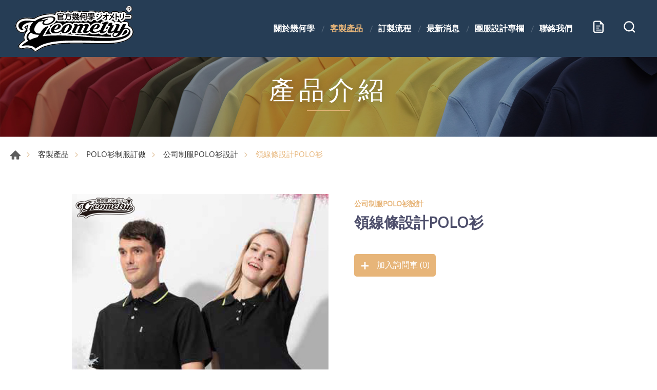

--- FILE ---
content_type: text/html; charset=UTF-8
request_url: https://www.geometrytaiwan.com.tw/products/detail/423/%E9%A0%98%E7%B7%9A%E6%A2%9D%E8%A8%AD%E8%A8%88POLO%E8%A1%AB
body_size: 6560
content:
<!DOCTYPE html>
<html>
<head>
    <meta http-equiv="Content-Type" content="text/html; charset=utf-8">
    <meta http-equiv="X-UA-Compatible" content="IE=11; IE=10; IE=9; IE=8; IE=7"/>
    <meta charset="utf-8">
    <meta name="viewport" content="width=device-width, initial-scale=1.0">
    
<title>公司制服POLO衫訂做｜推薦團體服POLO衫設計品牌-官方幾何學公司</title>
<meta name="keywords" content="企業制服,公司制服設計,polo衫制服" />
<meta name="description" content="公司制服POLO衫設計訂做首選！25年團體制服POLO衫設計製造經驗，與多間企業品牌合作客製化公司制服，包含日月光、Intel、ASUS華碩、各大銀行與醫院等！客製化生產設計一條龍的團體服公司，為您設計提升企業品牌制服形象、獨一無二的公司POLO衫設計訂做！公司制服POLO衫設計訂做推薦全台皆可服務。" />
<meta property="og:url" content="https://www.geometrytaiwan.com.tw//id:423" />
<meta property="og:title" content="領線條設計POLO衫" />
<meta property="og:description" content="公司制服POLO衫設計訂做首選！25年團體制服POLO衫設計製造經驗，與多間企業品牌合作客製化公司制服，包含日月光、Intel、ASUS華碩、各大銀行與醫院等！客製化生產設計一條龍的團體服公司，為您設計提升企業品牌制服形象、獨一無二的公司POLO衫設計訂做！公司制服POLO衫設計訂做推薦全台皆可服務。" />
<meta property="og:type" content="article" />
<meta property="og:locale" content="zh-Hant" />
<meta property="og:image" content="https://www.geometrytaiwan.com.tw/uploads/images/da86ae219289656ff5d8bdffb0166c69.jpg" />
<meta property="og:site_name" content="官方幾何學團體服公司" />
<link rel="alternate" href="https://www.geometrytaiwan.com.tw/products/detail/423/%E9%A0%98%E7%B7%9A%E6%A2%9D%E8%A8%AD%E8%A8%88POLO%E8%A1%AB" hreflang="zh-Hant" />
<link rel="canonical" href="https://www.geometrytaiwan.com.tw/products/detail/423/%E9%A0%98%E7%B7%9A%E6%A2%9D%E8%A8%AD%E8%A8%88POLO%E8%A1%AB" />
<script type="application/ld+json">
[
    {
        "@context": "https://schema.org",
        "@type": "Organization",
        "name": "官方幾何學團體服製作公司",
        "url": "https://www.geometrytaiwan.com.tw",
        "@id": "https://www.geometrytaiwan.com.tw#organization",
        "address": "台北市中正區館前路8號7/館前麥當勞",
        "contactPoint": {
            "@type": "ContactPoint",
            "telephone": "(02)2381-8080",
            "contactType": "customer service",
            "email": [
                "@geo168"
            ]
        }
    },
    {
        "@context": "https://schema.org",
        "@type": "WebSite",
        "name": "官方幾何學團體服公司",
        "url": "https://www.geometrytaiwan.com.tw",
        "@id": "https://www.geometrytaiwan.com.tw#website",
        "alternateName": [
            "pm10@da-vinci.com.tw"
        ]
    },
    {
        "@context": "https://schema.org",
        "@type": "WebPage",
        "name": "公司制服POLO衫訂做｜推薦團體服POLO衫設計品牌-官方幾何學公司",
        "description": "",
        "image": [
            {
                "@type": "ImageObject",
                "caption": "",
                "name": "",
                "url": "https://www.geometrytaiwan.com.tw/uploads/images/da86ae219289656ff5d8bdffb0166c69.jpg",
                "thumbnail": {
                    "@type": "ImageObject",
                    "caption": "",
                    "name": "",
                    "url": "https://www.geometrytaiwan.com.tw/uploads/images/cache/da86ae219289656ff5d8bdffb0166c69-120x120c00-1-1.jpg"
                }
            },
            {
                "@type": "ImageObject",
                "caption": "",
                "name": "",
                "url": "https://www.geometrytaiwan.com.tw/uploads/images/99d6a96e0878aa7f9392a964ac30012c.jpg",
                "thumbnail": {
                    "@type": "ImageObject",
                    "caption": "",
                    "name": "",
                    "url": "https://www.geometrytaiwan.com.tw/uploads/images/cache/99d6a96e0878aa7f9392a964ac30012c-120x120c00-1-1.jpg"
                }
            },
            {
                "@type": "ImageObject",
                "caption": "",
                "name": "",
                "url": "https://www.geometrytaiwan.com.tw/uploads/images/45a46b8146c1bc43772a18aebbac944d.jpg",
                "thumbnail": {
                    "@type": "ImageObject",
                    "caption": "",
                    "name": "",
                    "url": "https://www.geometrytaiwan.com.tw/uploads/images/cache/45a46b8146c1bc43772a18aebbac944d-120x120c00-1-1.jpg"
                }
            }
        ]
    },
    {
        "@context": "https://schema.org",
        "@type": "BreadcrumbList",
        "itemListElement": [
            {
                "@type": "ListItem",
                "position": 1,
                "item": {
                    "@type": "WebPage",
                    "@id": "https://www.geometrytaiwan.com.tw",
                    "name": "首頁"
                }
            },
            {
                "@type": "ListItem",
                "position": 2,
                "item": {
                    "@type": "WebPage",
                    "@id": "https://www.geometrytaiwan.com.tw/products",
                    "name": "客製產品"
                }
            },
            {
                "@type": "ListItem",
                "position": 3,
                "item": {
                    "@type": "WebPage",
                    "url": "https://www.geometrytaiwan.com.tw/products/category/89",
                    "@id": "https://www.geometrytaiwan.com.tw/products/category/89",
                    "name": "POLO衫制服訂做"
                }
            },
            {
                "@type": "ListItem",
                "position": 4,
                "item": {
                    "@type": "WebPage",
                    "url": "https://www.geometrytaiwan.com.tw/products/category/152",
                    "@id": "https://www.geometrytaiwan.com.tw/products/category/152",
                    "name": "公司制服POLO衫設計"
                }
            },
            {
                "@type": "ListItem",
                "position": 5,
                "item": "https://www.geometrytaiwan.com.tw/products/detail/423/%E9%A0%98%E7%B7%9A%E6%A2%9D%E8%A8%AD%E8%A8%88POLO%E8%A1%AB",
                "name": "領線條設計POLO衫"
            }
        ]
    },
    {
        "@context": "https://schema.org",
        "@type": "Product",
        "name": "領線條設計POLO衫",
        "@id": "https://www.geometrytaiwan.com.tw/products/detail/423/%E9%A0%98%E7%B7%9A%E6%A2%9D%E8%A8%AD%E8%A8%88POLO%E8%A1%AB#product",
        "image": [
            "https://www.geometrytaiwan.com.tw/uploads/images/cache/1ddca75495649050fde860c34d13deb3-474x474.jpg",
            "https://www.geometrytaiwan.com.tw/uploads/images/da86ae219289656ff5d8bdffb0166c69.jpg",
            "https://www.geometrytaiwan.com.tw/uploads/images/99d6a96e0878aa7f9392a964ac30012c.jpg",
            "https://www.geometrytaiwan.com.tw/uploads/images/45a46b8146c1bc43772a18aebbac944d.jpg"
        ],
        "description": "",
        "sku": "423",
        "review": {
            "@type": "Review",
            "reviewRating": {
                "@type": "Rating",
                "ratingValue": "5",
                "bestRating": "5"
            },
            "author": {
                "@type": "Person",
                "name": "jason"
            }
        }
    }
]
</script>


    <!-- CSS -->
        <link href="/static/js/fancybox.min.css?v=2025" rel="stylesheet" type="text/css">
    <link href="/static/css/style.css?v=2025" rel="stylesheet" type="text/css">
    <!-- favicon 32x32 -->
    <link rel="shortcut icon" href="/static/images/favicon.ico?v=2025">
    <!-- apple touch icon 180x180 -->
    <link rel="apple-touch-icon" href="/static/images/apple-touch-icon.png?v=2025">
    <script>window.LayoutConfigure = {"webroot":"\/","baseurl":"\/"};window.web_root=window.LayoutConfigure.webroot;</script>
    <script>console.log(">>>統計代碼HEAD區<<<");</script>
<!-- Smartsupp Live Chat script -->
<script type="text/javascript">
var _smartsupp = _smartsupp || {};
_smartsupp.key = 'db2171eaf99a5e1635196318e520787a52ccdf43';
window.smartsupp||(function(d) {
 var s,c,o=smartsupp=function(){ o._.push(arguments)};o._=[];
 s=d.getElementsByTagName('script')[0];c=d.createElement('script');
 c.type='text/javascript';c.charset='utf-8';c.async=true;
 c.src='https://www.smartsuppchat.com/loader.js?';s.parentNode.insertBefore(c,s);
})(document);
</script>
<!-- Google Tag Manager -->
<script>(function(w,d,s,l,i){w[l]=w[l]||[];w[l].push({'gtm.start':
new Date().getTime(),event:'gtm.js'});var f=d.getElementsByTagName(s)[0],
j=d.createElement(s),dl=l!='dataLayer'?'&l='+l:'';j.async=true;j.src=
'https://www.googletagmanager.com/gtm.js?id='+i+dl;f.parentNode.insertBefore(j,f);
})(window,document,'script','dataLayer','GTM-K993BLN7');</script>
<!-- End Google Tag Manager -->
<!-- Google Tag Manager -->
<script>(function(w,d,s,l,i){w[l]=w[l]||[];w[l].push({'gtm.start':
new Date().getTime(),event:'gtm.js'});var f=d.getElementsByTagName(s)[0],
j=d.createElement(s),dl=l!='dataLayer'?'&l='+l:'';j.async=true;j.src=
'https://www.googletagmanager.com/gtm.js?id='+i+dl;f.parentNode.insertBefore(j,f);
})(window,document,'script','dataLayer','GTM-WKVRQ8M');</script>
<!-- End Google Tag Manager -->

<meta name="google-site-verification" content="AQmgxZPxohREa5wDwq3voPP2YsHfnFsFJaq26mgGdXU" />

<meta name="google-site-verification" content="dUp_eT5wVtRuoMjpkgil9WeiethQBxGv-P2vK6ap34g" />

<meta name="google-site-verification" content="xuaxEPtQwhu7tG1eUgr2gQDcvbVWa-fR8sRqnptMZwI" />
<script src="/resources/js/disable-right-click.js"></script>
</head>
<body>
<div id="container">
    <!-- 頁首 START -->
    <header id="header" class="header hd01">
        <div class="hd-inner">
            <div class="sec s1">
                                    <div id="logo">
                        <a href="/" title="官方幾何學團體服公司">
                            <img src="/static/images/logo.svg?v=2025" alt="官方幾何學團體服公司"/>
                        </a>
                    </div>
                                <a id="nav-btn" class="icon-thumb thumb01">
                    <span class="thumb thumb1"></span>
                    <span class="thumb thumb2"></span>
                    <span class="thumb thumb3"></span>
                </a>
                                    <div class="hd-inquiry node-mobile" data-child="dyn-inquiry">
                        <a class="inquiry-btn dyn-node" data-node="dyn-inquiry" href="/inquiry" title="客製團服訂購單">
                            <span class="btn icon icon-o i04 light">客製團服訂購單</span>
                            <strong class="inquiryCount tc" style="display:none;">0</strong>
                        </a>
                    </div>
                            </div>
            <div class="sec s2">
                <div class="mobile-side">
                    <!-- 主選單 START，目前單元li加class:on -->
                    <nav id="main-nav" class="nav-wrap main-nav">
                        <ul class="node1">
            <li >
            <a href="/about" title="關於幾何學" target="_self">關於幾何學</a>
                            <div class="sub-nav">
                    <ul class="node2">
                                                    <li><a href="/company" title="官方幾何學  公司介紹" target="_self">官方幾何學  公司介紹</a></li>
                                                    <li><a href="/about/17" title="客製化T恤｜團體服製作與設計品牌" target="_self">客製化T恤｜團體服製作與設計品牌</a></li>
                                                    <li><a href="/about/15" title="台南紡織原紗機能性布料" target="_self">台南紡織原紗機能性布料</a></li>
                                                    <li><a href="/about/16" title="官方幾何學歐盟無毒認證" target="_self">官方幾何學歐盟無毒認證</a></li>
                                                    <li><a href="/about/18" title="官方幾何學-SGS " target="_self">官方幾何學-SGS </a></li>
                                            </ul>
                </div>
                    </li>
            <li  class="on" >
            <a href="/products" title="客製產品" target="_self">客製產品</a>
                            <div class="sub-nav">
                    <ul class="node2">
                                                    <li><a href="/products/category/111" title="公司制服 客製化訂做推薦" target="_self">公司制服 客製化訂做推薦</a></li>
                                                    <li><a href="/products/category/118" title="客製T-shirt 國際運動品牌" target="_self">客製T-shirt 國際運動品牌</a></li>
                                                    <li><a href="/products/category/89" title="POLO衫制服訂做" target="_self">POLO衫制服訂做</a></li>
                                                    <li><a href="/products/category/38" title="POLO衫制服訂做-長袖" target="_self">POLO衫制服訂做-長袖</a></li>
                                                    <li><a href="/products/category/37" title="客製化T恤" target="_self">客製化T恤</a></li>
                                                    <li><a href="/products/category/119" title="客製化T恤-長袖" target="_self">客製化T恤-長袖</a></li>
                                                    <li><a href="/products/category/93" title="企業/公司-團體外套、外套訂製" target="_self">企業/公司-團體外套、外套訂製</a></li>
                                                    <li><a href="/products/category/92" title="企業/公司-團體外套、外套訂製" target="_self">企業/公司-團體外套、外套訂製</a></li>
                                                    <li><a href="/products/category/49" title="選舉活動 團體背心" target="_self">選舉活動 團體背心</a></li>
                                                    <li><a href="/products/category/110" title="團體制服 客製設計案例 ≫" target="_self">團體制服 客製設計案例 ≫</a></li>
                                            </ul>
                </div>
                    </li>
            <li >
            <a href="/page-12" title="訂製流程" target="_self">訂製流程</a>
                    </li>
            <li >
            <a href="/news" title="最新消息" target="_self">最新消息</a>
                            <div class="sub-nav">
                    <ul class="node2">
                                                    <li><a href="/news/index/4" title="媒體報導" target="_self">媒體報導</a></li>
                                                    <li><a href="/news/index/1" title="公司消息" target="_self">公司消息</a></li>
                                            </ul>
                </div>
                    </li>
            <li >
            <a href="/blog" title="團服設計專欄" target="_self">團服設計專欄</a>
                            <div class="sub-nav">
                    <ul class="node2">
                                                    <li><a href="/blog/customized-company-uniforms" title="公司制服訂做" target="_self">公司制服訂做</a></li>
                                                    <li><a href="/blog/group-uniform-production" title="團體制服製作" target="_self">團體制服製作</a></li>
                                                    <li><a href="/blog/canvas-bag-making" title="帆布袋客製" target="_self">帆布袋客製</a></li>
                                            </ul>
                </div>
                    </li>
            <li >
            <a href="/contact" title="聯絡我們" target="_self">聯絡我們</a>
                            <div class="sub-nav">
                    <ul class="node2">
                                                    <li><a href="/contact/getInTouch" title="快速報價" target="_self">快速報價</a></li>
                                                    <li><a href="/contact/location" title="公司據點" target="_self">公司據點</a></li>
                                            </ul>
                </div>
                    </li>
    </ul>
                    </nav>
                    <!-- 主選單 END -->
                    <div class="hd-inquiry node-pc" data-child="dyn-inquiry"></div>
                    <!-- 快速搜尋 START -->
                                            <div class="hd-search">
                            <button class="search-btn icon icon-o i01 light">搜尋</button>
                            <div class="form-wrap form01">
                                <form method="get" action="/search">
                                    <div class="form-inner">
                                        <input class="keyword" name="keyword" type="search" value=""
                                            placeholder="請輸入關鍵字"/>
                                        <button class="btn btn01 r b i01" type="submit">搜尋</button>
                                    </div>
                                </form>
                            </div>
                        </div>
                                                        </div>
            </div>
        </div>
    </header>
    <!-- 頁首 END -->
    <!-- 各單元內容 START -->
    <main id="content">
                        <div class="banner banner01">
        <picture class="figure">
                                    
                                            <source srcset="/uploads/images/ab9e3af2eb2a0cd5fe81aa9a180b331a.jpg" width="1920" height="400"  media="(min-width: 641px)" type="image/jpeg">
                <img class="pic" src="/uploads/images/ab9e3af2eb2a0cd5fe81aa9a180b331a.jpg" alt="產品介紹" width="1920" height="400">
            
        </picture>
                    <div class="text">
                <div class="title">產品介紹</div>
                <span></span>
            </div>
            </div>


                    <div class="page">
        <div class="path path01">
            <ul>
                <li><a href="/" title="首頁">首頁</a></li>
                <li><a href="/products"
                    title="客製產品">客製產品</a></li>
                                    <li><a href="/products/category/89" title="POLO衫制服訂做">POLO衫制服訂做</a></li>
                                    <li><a href="/products/category/152" title="公司制服POLO衫設計">公司制服POLO衫設計</a></li>
                                <li>領線條設計POLO衫</li>
            </ul>
        </div>
        <div class="model tp06 sx1 sy1 mt2 mt3">
            <div class="model-inner w10">
                <div class="sec s1 w06">
                    <div class="swiper-sec sw04">
                        <div class="swiper">
                            <div class="swiper-wrapper">
                                                                    <div class="swiper-slide">
                                        <a class="item-inner no-title" href="/uploads/images/da86ae219289656ff5d8bdffb0166c69.jpg" title="02" data-fancybox="sw04">
                                            <div class="figure sb100p">
                                                <img class="pic" src="/uploads/images/da86ae219289656ff5d8bdffb0166c69.jpg" alt="02" width="300" height="300" >
                                            </div>
                                        </a>
                                    </div>
                                                                    <div class="swiper-slide">
                                        <a class="item-inner no-title" href="/uploads/images/99d6a96e0878aa7f9392a964ac30012c.jpg" title="01" data-fancybox="sw04">
                                            <div class="figure sb100p">
                                                <img class="pic" src="/uploads/images/99d6a96e0878aa7f9392a964ac30012c.jpg" alt="01" width="300" height="300"  loading="lazy" >
                                            </div>
                                        </a>
                                    </div>
                                                                    <div class="swiper-slide">
                                        <a class="item-inner no-title" href="/uploads/images/45a46b8146c1bc43772a18aebbac944d.jpg" title="03" data-fancybox="sw04">
                                            <div class="figure sb100p">
                                                <img class="pic" src="/uploads/images/45a46b8146c1bc43772a18aebbac944d.jpg" alt="03" width="300" height="300"  loading="lazy" >
                                            </div>
                                        </a>
                                    </div>
                                                            </div>
                        </div>
                    </div>
                    <div class="swiper-sec sw05">
                        <div class="swiper">
                            <div class="swiper-wrapper">
                                                                    <div class="swiper-slide">
                                        <div class="item-inner">
                                            <div class="figure sb100p">
                                                <img class="pic" src="/uploads/images/da86ae219289656ff5d8bdffb0166c69.jpg" alt="02" width="300" height="300" >
                                            </div>
                                        </div>
                                    </div>
                                                                    <div class="swiper-slide">
                                        <div class="item-inner">
                                            <div class="figure sb100p">
                                                <img class="pic" src="/uploads/images/99d6a96e0878aa7f9392a964ac30012c.jpg" alt="01" width="300" height="300" >
                                            </div>
                                        </div>
                                    </div>
                                                                    <div class="swiper-slide">
                                        <div class="item-inner">
                                            <div class="figure sb100p">
                                                <img class="pic" src="/uploads/images/45a46b8146c1bc43772a18aebbac944d.jpg" alt="03" width="300" height="300" >
                                            </div>
                                        </div>
                                    </div>
                                                            </div>
                            <div class="swiper-button-prev btn14"></div>
                            <div class="swiper-button-next btn15"></div>
                        </div>
                    </div>
                </div>
                <div class="sec s2">
                    <div class="sec-item si1">
                        <h3 class="title05 color1">公司制服POLO衫設計</h3>
                        <h1 class="title01 color3">領線條設計POLO衫</h1>
                        <span class="title05 color-light"></span>
                    </div>
                                        
                    <div class="sec-item si4">
                                                                            <a class="btn btn02 b i08 pop-btn addToInquiryButton" href="#addToInquiry"
                            data-fancybox data-src="#pop-message" data-options='{"baseClass" : "fbox-white"}'
                            title="加入詢問車">
                                加入詢問車 
                                (<span class="inquiryCount">0</span>)
                            </a>
                            <div id="pop-message" style="display:none;">
                                <div class="pop">
                                    <div class="w05 tc title02 fw7 title02 fw7">
                                        Added to Inquiry list.
                                    </div>
                                </div>
                            </div>
                                                                                                                        </div>
                </div>
            </div>
        </div>
        <div class="model pd5">
            <div class="model-inner" style="max-width: 650px; margin: 0 auto;">
                <div class="editor article"></div>
            </div>
        </div>


          
        <div class="model tp01 pd4">
            <div class="model-inner w12">
                <div class="bw01">
                    <a class="btn btn01 r" href="/products/category/152" onclick-bak="window.history.back();return false;"
                        title="返回列表">返回列表</a>
                </div>
            </div>
        </div>
    </div>
    </main>
    <!-- 各單元內容 END -->
    <div class="float-btn">
                <a class="gotop gotop01" href="#" title="TOP">TOP</a>
    </div>
    

    <!-- 頁尾 START-->
    <footer id="footer" class="footer ft01">
        <div class="sec s1">
            <div class="ft-inner row w14">
                <div class="sec-item si1 col-lg-4">
                    <nav id="footer-nav" class="nav-wrap footer-nav row lb1">
                                                
                        <ul class="node1 col-12 col-lg row">
                                                            <li class="col-6 col-sm-3 col-lg-6">
                                    <a href="/about" title="關於幾何學">關於幾何學</a>
                                </li>
                                                            <li class="col-6 col-sm-3 col-lg-6">
                                    <a href="/page-12" title="訂製流程">訂製流程</a>
                                </li>
                                                            <li class="col-6 col-sm-3 col-lg-6">
                                    <a href="/news" title="最新消息">最新消息</a>
                                </li>
                                                            <li class="col-6 col-sm-3 col-lg-6">
                                    <a href="/blog" title="團服設計專欄">團服設計專欄</a>
                                </li>
                                                            <li class="col-6 col-sm-3 col-lg-6">
                                    <a href="/contact" title="聯絡我們">聯絡我們</a>
                                </li>
                                                    </ul>
                    </nav>

                    
                </div>
                <div class="sec-item si4 col-lg-auto">
                                        <div class="figure">
                        
                    </div>

                                                                <div class="editor">
                            <div class="row lb1">
<div class="col-sm-auto sb1">
<div class="figure"><img alt="幾何學團體服企業社" loading="lazy" src="/uploads/editor/files/logo-footer03.png" style="width: 137px; height: 140px;" /></div>
</div>

<div class="col-sm ml2">
<style type="text/css">@media (min-width:1024px){.list-icon{max-width: 470px;}}
</style>
<div class="list list-icon">
<ul class="row">
	<li class="col-12 col-sm-auto col-lg-12 icon-address">
	<address>台北北車館：台北市中正區館前路8號7樓/台北車站麥當勞</address>
	</li>
	<li class="col-12 col-sm-auto col-lg-12 icon-tel">電話 : <a href="tel:(02)2381-8080" title="((02)2381-8080">(02)2381-8080</a></li>
	<li class="col-12 hr">
	<hr style="border: 1px solid #ffffff91;margin-left: -35px;opacity: .5;border-width: 1px 0 0;" /></li>
	<li class="col-12 col-sm-auto col-lg-12 icon-address">
	<address>台北士林館：台北市士林區中正路283號3樓/台北捷運一號</address>
	</li>
	<li class="col-12 col-sm-auto col-lg-12 icon-tel">電話 : <a href="tel:(02)2881-5887" title="(02)2881-5887">(02)2881-5887</a></li>
	<li class="col-12 hr">
	<hr style="border: 1px solid #ffffff91;margin-left: -35px;opacity: .5;border-width: 1px 0 0;" /></li>
	<li class="col-12 col-sm-auto col-lg-12 icon-address">
	<address>桃園中壢館：桃園市中壢區延平路500號10樓</address>
	</li>
	<li class="col-12 col-sm-auto col-lg-12 icon-tel">電話 : <a href="tel:(03)526-7711" title="(03)526-7711">(03)526-7711</a></li>
	<li class="col-12 hr">
	<hr style="border: 1px solid #ffffff91;margin-left: -35px;opacity: .5;border-width: 1px 0 0;" /></li>
	<li class="col-12 col-sm-auto col-lg-12 icon-address">
	<address>新竹東區館：新竹市東區光復路一段576巷17號</address>
	</li>
	<li class="col-12 col-sm-auto col-lg-12 icon-tel">電話 : <a href="tel:(03)526-7711" title="(03)526-7711">(03)526-7711</a></li>
</ul>
</div>
</div>
</div>

                        </div>
                    
                </div>
            </div>
        </div>
        <div class="sec s2">
            <div class="ft-inner w14">
                <div class="sec-item si1">
                    <div class="social-wrap social03">
                        <ul class="row">
        <li><a class="icon-line" href="https://lin.ee/yKu1bCZ" title="Line" target="_blank">Line</a></li>
        <li><a class="icon-facebook" href="https://www.facebook.com/geometry.taiwan/" title="Facebook" target="_blank">Facebook</a></li>
        <li><a class="icon-instagram" href="https://reurl.cc/WL4ym5" title="Instagram" target="_blank">Instagram</a></li>
        <li><a class="icon-youtube" href="https://youtu.be/mxeRB6YGsZQ" title="Youtube" target="_blank">Youtube</a></li>
    </ul>
                    </div>
                </div>
                <div class="sec-item si2">
                    <div class="copyright">Copyright © 官方幾何學團體服製作公司</div>
                   
                </div>
            </div>
        </div>
    </footer>
    <div id="mask-bg" class="mask-b"></div>
    <!-- 頁尾 END -->
</div>

<!-- 各單元JS、CSS加載設定 START -->
<script type="text/javascript" src="/static/js/jquery.js?v=2025"></script>
<script type="text/javascript" src="/static/js/comm.js?v=2025"></script>
    <script type="text/javascript" src="/static/js/swiper-bundle.min.js?v=2025"></script>
    <script type="text/javascript" src="/static/js/fancybox.min.js?v=2025"></script>
    <script>
        (function ($) {
           $(function () {
               //products-figure
                var swiper5 = new Swiper('.sw05 .swiper',{
                    slidesPerView: 'auto',
                    watchSlidesVisibility: true,
                    roundLengths : true,
                    navigation: {
                        nextEl: '.sw05 .swiper-button-next',
                        prevEl: '.sw05 .swiper-button-prev',
                    },
                })
                var swiper4 = new Swiper('.sw04 .swiper',{
                    roundLengths : true,
                    thumbs: {
                        swiper: swiper5,
                    },
                });
                $('.no-title').hover(function() {
                    $(this).removeAttr('title');
                  }, function() {
                    $(this).attr('title', 'name');
                });                                            
           })
        })(jQuery)

        //來自 beaunioncolours, 20230302改
        const thisPage = {
            addToInquiryUrl: "/inquiry/add/423",
            inquiryUrl: "/inquiry",
            removeFromInquiryUrl: "/inquiry/remove/423",
            inCart:0,
            changeInquiryCount(n) {
                document.querySelectorAll('.inquiryCount').forEach(span => span.textContent = n);
            },
            addToInquiry() {
                return fetch(this.addToInquiryUrl, {method: 'POST'})
                        .then(response => response.json())
                        .then(json => {
                            console.log(json)
                            this.changeInquiryCount(json.n);
                            this.inCart = 1;
                            $.fancybox.open({
                                src  : '#pop-message',
                                type : 'inline',
                                touch: false,
                                afterLoad: () => setTimeout(() => $.fancybox.close(),1000)
                            });
                        });
            },
            removeFromInquiry() {
                return fetch(this.removeFromInquiryUrl, {method: 'DELETE'})
                        .then(response => response.json())
                        .then(json => {
                            console.log(json)
                            this.changeInquiryCount(json.n);
                            this.inCart = 0;
                        })
            },
            handleClickAddToInquiryButton(ev) {
                // if (this.inCart) {
                // this.removeFromInquiry();
                // } else {
                this.addToInquiry();
                // }
                return ev.preventDefault();
            },

            handleClickGoToInquiryButton(ev) {
                if (!this.inCart) {
                    this.addToInquiry().then(() => window.location.href = this.inquiryUrl);
                } else {
                    window.location.href = this.inquiryUrl;
                }
                return ev.preventDefault();
            }
        }
        document.addEventListener('DOMContentLoaded', () => {
            document.querySelectorAll('.addToInquiryButton')
                    .forEach(btn => btn.addEventListener('click', ev => thisPage.handleClickAddToInquiryButton(ev)));
            document.querySelectorAll('.goToInquiryButton')
                    .forEach(btn => btn.addEventListener('click', ev => thisPage.handleClickGoToInquiryButton(ev)))
        });
    </script>    
<!-- 各單元JS、CSS加載設定 END -->

<!-- Google Tag Manager (noscript) -->
<noscript><iframe src="https://www.googletagmanager.com/ns.html?id=GTM-K993BLN7"
height="0" width="0" style="display:none;visibility:hidden"></iframe></noscript>
<!-- End Google Tag Manager (noscript) -->
<!-- Google Tag Manager (noscript) -->
<noscript><iframe src="https://www.googletagmanager.com/ns.html?id=GTM-WKVRQ8M"
height="0" width="0" style="display:none;visibility:hidden"></iframe></noscript>
<!-- End Google Tag Manager (noscript) -->

</body>
</html>


--- FILE ---
content_type: text/css
request_url: https://www.geometrytaiwan.com.tw/static/css/style.css?v=2025
body_size: 21183
content:
@charset "UTF-8";/*! normalize.css v8.0.1 | MIT License | github.com/necolas/normalize.css */html{line-height:1.2;-webkit-text-size-adjust:100%}body{margin:0}main{display:block}h1{font-size:2em;margin:.67em 0}hr{-webkit-box-sizing:content-box;box-sizing:content-box;height:0;overflow:visible}pre{font-family:monospace,monospace;font-size:1em}a{background-color:transparent}abbr[title]{border-bottom:none;text-decoration:underline;-webkit-text-decoration:underline dotted;text-decoration:underline dotted}b,strong{font-weight:bolder}code,kbd,samp{font-family:monospace,monospace;font-size:1em}small{font-size:80%}sub,sup{font-size:75%;line-height:0;position:relative;vertical-align:baseline}sub{bottom:-.25em}sup{top:-.5em}img{max-width:100%;height:auto!important;border-style:none}button,input,optgroup,select,textarea{font-family:inherit;font-size:100%;line-height:1.15;margin:0}button,input,select,textarea{-webkit-appearance:none;-moz-appearance:none;appearance:none}button,input{overflow:visible}button,select{text-transform:none}[type=button]::-moz-focus-inner,[type=reset]::-moz-focus-inner,[type=submit]::-moz-focus-inner,button::-moz-focus-inner{border-style:none;padding:0}[type=button]:-moz-focusring,[type=reset]:-moz-focusring,[type=submit]:-moz-focusring,button:-moz-focusring{outline:1px dotted ButtonText}fieldset{padding:.35em .75em .625em}legend{-webkit-box-sizing:border-box;box-sizing:border-box;color:inherit;display:table;max-width:100%;padding:0;white-space:normal}progress{vertical-align:baseline}textarea{overflow:auto}[type=checkbox],[type=radio]{-webkit-box-sizing:border-box;box-sizing:border-box;padding:0}[type=number]::-webkit-inner-spin-button,[type=number]::-webkit-outer-spin-button{height:auto}[type=search]{outline-offset:-2px}[type=search]::-webkit-search-decoration{-webkit-appearance:none;appearance:none}::-webkit-file-upload-button{-webkit-appearance:button;appearance:button;font:inherit}details{display:block}summary{display:list-item}template{display:none}[hidden]{display:none}/*!
 * Bootstrap Grid v4.5.2 (https://getbootstrap.com/)
 * Copyright 2011-2020 The Bootstrap Authors
 * Copyright 2011-2020 Twitter, Inc.
 * Licensed under MIT (https://github.com/twbs/bootstrap/blob/main/LICENSE)
 */.row{display:-webkit-box;display:-ms-flexbox;display:flex;-ms-flex-wrap:wrap;flex-wrap:wrap}.col,.col-1,.col-10,.col-11,.col-12,.col-2,.col-3,.col-4,.col-5,.col-6,.col-7,.col-8,.col-9,.col-auto,.col-lg,.col-lg-1,.col-lg-10,.col-lg-11,.col-lg-12,.col-lg-2,.col-lg-3,.col-lg-4,.col-lg-5,.col-lg-6,.col-lg-7,.col-lg-8,.col-lg-9,.col-lg-auto,.col-md,.col-md-1,.col-md-10,.col-md-11,.col-md-12,.col-md-2,.col-md-3,.col-md-4,.col-md-5,.col-md-6,.col-md-7,.col-md-8,.col-md-9,.col-md-auto,.col-sm,.col-sm-1,.col-sm-10,.col-sm-11,.col-sm-12,.col-sm-2,.col-sm-3,.col-sm-4,.col-sm-5,.col-sm-6,.col-sm-7,.col-sm-8,.col-sm-9,.col-sm-auto,.col-xl,.col-xl-1,.col-xl-10,.col-xl-11,.col-xl-12,.col-xl-2,.col-xl-3,.col-xl-4,.col-xl-5,.col-xl-6,.col-xl-7,.col-xl-8,.col-xl-9,.col-xl-auto{position:relative;width:100%}.col{-ms-flex-preferred-size:0;flex-basis:0;-webkit-box-flex:1;-ms-flex-positive:1;flex-grow:1;max-width:100%}.col-auto{-webkit-box-flex:0;-ms-flex:0 0 auto;flex:0 0 auto;width:auto;max-width:100%}.col-1{-webkit-box-flex:0;-ms-flex:0 0 8.33333%;flex:0 0 8.33333%;max-width:8.33333%}.col-2{-webkit-box-flex:0;-ms-flex:0 0 16.66667%;flex:0 0 16.66667%;max-width:16.66667%}.col-3{-webkit-box-flex:0;-ms-flex:0 0 25%;flex:0 0 25%;max-width:25%}.col-4{-webkit-box-flex:0;-ms-flex:0 0 33.33333%;flex:0 0 33.33333%;max-width:33.33333%}.col-5{-webkit-box-flex:0;-ms-flex:0 0 41.66667%;flex:0 0 41.66667%;max-width:41.66667%}.col-6{-webkit-box-flex:0;-ms-flex:0 0 50%;flex:0 0 50%;max-width:50%}.col-7{-webkit-box-flex:0;-ms-flex:0 0 58.33333%;flex:0 0 58.33333%;max-width:58.33333%}.col-8{-webkit-box-flex:0;-ms-flex:0 0 66.66667%;flex:0 0 66.66667%;max-width:66.66667%}.col-9{-webkit-box-flex:0;-ms-flex:0 0 75%;flex:0 0 75%;max-width:75%}.col-10{-webkit-box-flex:0;-ms-flex:0 0 83.33333%;flex:0 0 83.33333%;max-width:83.33333%}.col-11{-webkit-box-flex:0;-ms-flex:0 0 91.66667%;flex:0 0 91.66667%;max-width:91.66667%}.col-12{-webkit-box-flex:0;-ms-flex:0 0 100%;flex:0 0 100%;max-width:100%}@media (min-width:640px){.col-sm{-ms-flex-preferred-size:0;flex-basis:0;-webkit-box-flex:1;-ms-flex-positive:1;flex-grow:1;max-width:100%}.col-sm-auto{-webkit-box-flex:0;-ms-flex:0 0 auto;flex:0 0 auto;width:auto;max-width:100%}.col-sm-1{-webkit-box-flex:0;-ms-flex:0 0 8.33333%;flex:0 0 8.33333%;max-width:8.33333%}.col-sm-2{-webkit-box-flex:0;-ms-flex:0 0 16.66667%;flex:0 0 16.66667%;max-width:16.66667%}.col-sm-3{-webkit-box-flex:0;-ms-flex:0 0 25%;flex:0 0 25%;max-width:25%}.col-sm-4{-webkit-box-flex:0;-ms-flex:0 0 33.33333%;flex:0 0 33.33333%;max-width:33.33333%}.col-sm-5{-webkit-box-flex:0;-ms-flex:0 0 41.66667%;flex:0 0 41.66667%;max-width:41.66667%}.col-sm-6{-webkit-box-flex:0;-ms-flex:0 0 50%;flex:0 0 50%;max-width:50%}.col-sm-7{-webkit-box-flex:0;-ms-flex:0 0 58.33333%;flex:0 0 58.33333%;max-width:58.33333%}.col-sm-8{-webkit-box-flex:0;-ms-flex:0 0 66.66667%;flex:0 0 66.66667%;max-width:66.66667%}.col-sm-9{-webkit-box-flex:0;-ms-flex:0 0 75%;flex:0 0 75%;max-width:75%}.col-sm-10{-webkit-box-flex:0;-ms-flex:0 0 83.33333%;flex:0 0 83.33333%;max-width:83.33333%}.col-sm-11{-webkit-box-flex:0;-ms-flex:0 0 91.66667%;flex:0 0 91.66667%;max-width:91.66667%}.col-sm-12{-webkit-box-flex:0;-ms-flex:0 0 100%;flex:0 0 100%;max-width:100%}}@media (min-width:768px){.col-md{-ms-flex-preferred-size:0;flex-basis:0;-webkit-box-flex:1;-ms-flex-positive:1;flex-grow:1;max-width:100%}.col-md-auto{-webkit-box-flex:0;-ms-flex:0 0 auto;flex:0 0 auto;width:auto;max-width:100%}.col-md-1{-webkit-box-flex:0;-ms-flex:0 0 8.33333%;flex:0 0 8.33333%;max-width:8.33333%}.col-md-2{-webkit-box-flex:0;-ms-flex:0 0 16.66667%;flex:0 0 16.66667%;max-width:16.66667%}.col-md-3{-webkit-box-flex:0;-ms-flex:0 0 25%;flex:0 0 25%;max-width:25%}.col-md-4{-webkit-box-flex:0;-ms-flex:0 0 33.33333%;flex:0 0 33.33333%;max-width:33.33333%}.col-md-5{-webkit-box-flex:0;-ms-flex:0 0 41.66667%;flex:0 0 41.66667%;max-width:41.66667%}.col-md-6{-webkit-box-flex:0;-ms-flex:0 0 50%;flex:0 0 50%;max-width:50%}.col-md-7{-webkit-box-flex:0;-ms-flex:0 0 58.33333%;flex:0 0 58.33333%;max-width:58.33333%}.col-md-8{-webkit-box-flex:0;-ms-flex:0 0 66.66667%;flex:0 0 66.66667%;max-width:66.66667%}.col-md-9{-webkit-box-flex:0;-ms-flex:0 0 75%;flex:0 0 75%;max-width:75%}.col-md-10{-webkit-box-flex:0;-ms-flex:0 0 83.33333%;flex:0 0 83.33333%;max-width:83.33333%}.col-md-11{-webkit-box-flex:0;-ms-flex:0 0 91.66667%;flex:0 0 91.66667%;max-width:91.66667%}.col-md-12{-webkit-box-flex:0;-ms-flex:0 0 100%;flex:0 0 100%;max-width:100%}}@media (min-width:1024px){.col-lg{-ms-flex-preferred-size:0;flex-basis:0;-webkit-box-flex:1;-ms-flex-positive:1;flex-grow:1;max-width:100%}.col-lg-auto{-webkit-box-flex:0;-ms-flex:0 0 auto;flex:0 0 auto;width:auto;max-width:100%}.col-lg-1{-webkit-box-flex:0;-ms-flex:0 0 8.33333%;flex:0 0 8.33333%;max-width:8.33333%}.col-lg-2{-webkit-box-flex:0;-ms-flex:0 0 16.66667%;flex:0 0 16.66667%;max-width:16.66667%}.col-lg-3{-webkit-box-flex:0;-ms-flex:0 0 25%;flex:0 0 25%;max-width:25%}.col-lg-4{-webkit-box-flex:0;-ms-flex:0 0 33.33333%;flex:0 0 33.33333%;max-width:33.33333%}.col-lg-5{-webkit-box-flex:0;-ms-flex:0 0 41.66667%;flex:0 0 41.66667%;max-width:41.66667%}.col-lg-6{-webkit-box-flex:0;-ms-flex:0 0 50%;flex:0 0 50%;max-width:50%}.col-lg-7{-webkit-box-flex:0;-ms-flex:0 0 58.33333%;flex:0 0 58.33333%;max-width:58.33333%}.col-lg-8{-webkit-box-flex:0;-ms-flex:0 0 66.66667%;flex:0 0 66.66667%;max-width:66.66667%}.col-lg-9{-webkit-box-flex:0;-ms-flex:0 0 75%;flex:0 0 75%;max-width:75%}.col-lg-10{-webkit-box-flex:0;-ms-flex:0 0 83.33333%;flex:0 0 83.33333%;max-width:83.33333%}.col-lg-11{-webkit-box-flex:0;-ms-flex:0 0 91.66667%;flex:0 0 91.66667%;max-width:91.66667%}.col-lg-12{-webkit-box-flex:0;-ms-flex:0 0 100%;flex:0 0 100%;max-width:100%}}@media (min-width:1200px){.col-xl{-ms-flex-preferred-size:0;flex-basis:0;-webkit-box-flex:1;-ms-flex-positive:1;flex-grow:1;max-width:100%}.col-xl-auto{-webkit-box-flex:0;-ms-flex:0 0 auto;flex:0 0 auto;width:auto;max-width:100%}.col-xl-1{-webkit-box-flex:0;-ms-flex:0 0 8.33333%;flex:0 0 8.33333%;max-width:8.33333%}.col-xl-2{-webkit-box-flex:0;-ms-flex:0 0 16.66667%;flex:0 0 16.66667%;max-width:16.66667%}.col-xl-3{-webkit-box-flex:0;-ms-flex:0 0 25%;flex:0 0 25%;max-width:25%}.col-xl-4{-webkit-box-flex:0;-ms-flex:0 0 33.33333%;flex:0 0 33.33333%;max-width:33.33333%}.col-xl-5{-webkit-box-flex:0;-ms-flex:0 0 41.66667%;flex:0 0 41.66667%;max-width:41.66667%}.col-xl-6{-webkit-box-flex:0;-ms-flex:0 0 50%;flex:0 0 50%;max-width:50%}.col-xl-7{-webkit-box-flex:0;-ms-flex:0 0 58.33333%;flex:0 0 58.33333%;max-width:58.33333%}.col-xl-8{-webkit-box-flex:0;-ms-flex:0 0 66.66667%;flex:0 0 66.66667%;max-width:66.66667%}.col-xl-9{-webkit-box-flex:0;-ms-flex:0 0 75%;flex:0 0 75%;max-width:75%}.col-xl-10{-webkit-box-flex:0;-ms-flex:0 0 83.33333%;flex:0 0 83.33333%;max-width:83.33333%}.col-xl-11{-webkit-box-flex:0;-ms-flex:0 0 91.66667%;flex:0 0 91.66667%;max-width:91.66667%}.col-xl-12{-webkit-box-flex:0;-ms-flex:0 0 100%;flex:0 0 100%;max-width:100%}}@font-face{font-family:swiper-icons;src:url("data:application/font-woff;charset=utf-8;base64, [base64]//wADZ2x5ZgAAAywAAADMAAAD2MHtryVoZWFkAAABbAAAADAAAAA2E2+eoWhoZWEAAAGcAAAAHwAAACQC9gDzaG10eAAAAigAAAAZAAAArgJkABFsb2NhAAAC0AAAAFoAAABaFQAUGG1heHAAAAG8AAAAHwAAACAAcABAbmFtZQAAA/gAAAE5AAACXvFdBwlwb3N0AAAFNAAAAGIAAACE5s74hXjaY2BkYGAAYpf5Hu/j+W2+MnAzMYDAzaX6QjD6/4//Bxj5GA8AuRwMYGkAPywL13jaY2BkYGA88P8Agx4j+/8fQDYfA1AEBWgDAIB2BOoAeNpjYGRgYNBh4GdgYgABEMnIABJzYNADCQAACWgAsQB42mNgYfzCOIGBlYGB0YcxjYGBwR1Kf2WQZGhhYGBiYGVmgAFGBiQQkOaawtDAoMBQxXjg/wEGPcYDDA4wNUA2CCgwsAAAO4EL6gAAeNpj2M0gyAACqxgGNWBkZ2D4/wMA+xkDdgAAAHjaY2BgYGaAYBkGRgYQiAHyGMF8FgYHIM3DwMHABGQrMOgyWDLEM1T9/w8UBfEMgLzE////P/5//f/V/xv+r4eaAAeMbAxwIUYmIMHEgKYAYjUcsDAwsLKxc3BycfPw8jEQA/[base64]/uznmfPFBNODM2K7MTQ45YEAZqGP81AmGGcF3iPqOop0r1SPTaTbVkfUe4HXj97wYE+yNwWYxwWu4v1ugWHgo3S1XdZEVqWM7ET0cfnLGxWfkgR42o2PvWrDMBSFj/IHLaF0zKjRgdiVMwScNRAoWUoH78Y2icB/yIY09An6AH2Bdu/UB+yxopYshQiEvnvu0dURgDt8QeC8PDw7Fpji3fEA4z/PEJ6YOB5hKh4dj3EvXhxPqH/SKUY3rJ7srZ4FZnh1PMAtPhwP6fl2PMJMPDgeQ4rY8YT6Gzao0eAEA409DuggmTnFnOcSCiEiLMgxCiTI6Cq5DZUd3Qmp10vO0LaLTd2cjN4fOumlc7lUYbSQcZFkutRG7g6JKZKy0RmdLY680CDnEJ+UMkpFFe1RN7nxdVpXrC4aTtnaurOnYercZg2YVmLN/d/gczfEimrE/fs/bOuq29Zmn8tloORaXgZgGa78yO9/cnXm2BpaGvq25Dv9S4E9+5SIc9PqupJKhYFSSl47+Qcr1mYNAAAAeNptw0cKwkAAAMDZJA8Q7OUJvkLsPfZ6zFVERPy8qHh2YER+3i/BP83vIBLLySsoKimrqKqpa2hp6+jq6RsYGhmbmJqZSy0sraxtbO3sHRydnEMU4uR6yx7JJXveP7WrDycAAAAAAAH//wACeNpjYGRgYOABYhkgZgJCZgZNBkYGLQZtIJsFLMYAAAw3ALgAeNolizEKgDAQBCchRbC2sFER0YD6qVQiBCv/H9ezGI6Z5XBAw8CBK/m5iQQVauVbXLnOrMZv2oLdKFa8Pjuru2hJzGabmOSLzNMzvutpB3N42mNgZGBg4GKQYzBhYMxJLMlj4GBgAYow/P/PAJJhLM6sSoWKfWCAAwDAjgbRAAB42mNgYGBkAIIbCZo5IPrmUn0hGA0AO8EFTQAA") format("woff");font-weight:400;font-style:normal}.swiper{margin-left:auto;margin-right:auto;position:relative;overflow:hidden;list-style:none;padding:0;z-index:1}.swiper-wrapper{position:relative;width:100%;height:100%;z-index:1;display:-webkit-box;display:-ms-flexbox;display:flex;-webkit-transition-property:-webkit-transform;transition-property:-webkit-transform;transition-property:transform;transition-property:transform,-webkit-transform;-webkit-box-sizing:content-box;box-sizing:content-box}.swiper-android .swiper-slide,.swiper-wrapper{-webkit-transform:translate3d(0,0,0);transform:translate3d(0,0,0)}.swiper-pointer-events{-ms-touch-action:pan-y;touch-action:pan-y}.swiper-pointer-events.swiper-vertical{-ms-touch-action:pan-x;touch-action:pan-x}.swiper-slide{-ms-flex-negative:0;flex-shrink:0;width:100%;height:100%;position:relative;-webkit-transition-property:-webkit-transform;transition-property:-webkit-transform;transition-property:transform;transition-property:transform,-webkit-transform}.swiper-slide-invisible-blank{visibility:hidden}.swiper-autoheight,.swiper-autoheight .swiper-slide{height:auto}.swiper-autoheight .swiper-wrapper{-webkit-box-align:start;-ms-flex-align:start;align-items:flex-start;-webkit-transition-property:height,-webkit-transform;transition-property:height,-webkit-transform;transition-property:transform,height;transition-property:transform,height,-webkit-transform}.swiper-css-mode>.swiper-wrapper{overflow:auto;scrollbar-width:none;-ms-overflow-style:none}.swiper-css-mode>.swiper-wrapper::-webkit-scrollbar{display:none}.swiper-css-mode>.swiper-wrapper>.swiper-slide{scroll-snap-align:start start}.swiper-horizontal.swiper-css-mode>.swiper-wrapper{-ms-scroll-snap-type:x mandatory;scroll-snap-type:x mandatory}.swiper-centered>.swiper-wrapper::before{content:'';-ms-flex-negative:0;flex-shrink:0;-webkit-box-ordinal-group:10000;-ms-flex-order:9999;order:9999}.swiper-centered.swiper-horizontal>.swiper-wrapper>.swiper-slide:first-child{-webkit-margin-start:var(--swiper-centered-offset-before);margin-inline-start:var(--swiper-centered-offset-before)}.swiper-centered.swiper-horizontal>.swiper-wrapper::before{height:100%;width:var(--swiper-centered-offset-after)}.swiper-centered.swiper-vertical>.swiper-wrapper:before{width:100%;height:var(--swiper-centered-offset-after)}.swiper-centered.swiper-vertical>.swiper-wrapper>.swiper-slide:first-child{-webkit-margin-before:var(--swiper-centered-offset-before);margin-block-start:var(--swiper-centered-offset-before)}.swiper-centered>.swiper-wrapper>.swiper-slide{scroll-snap-align:center center}.swiper-button-next,.swiper-button-prev{position:absolute;top:50%;z-index:10;cursor:pointer}.swiper-button-next.swiper-button-disabled,.swiper-button-prev.swiper-button-disabled{opacity:.35;cursor:auto;pointer-events:none}.swiper-button-prev,.swiper-rtl .swiper-button-next{left:10px;right:auto}.swiper-button-prev::after,.swiper-rtl .swiper-button-next::after{content:'prev'}.swiper-button-next,.swiper-rtl .swiper-button-prev{right:10px;left:auto}.swiper-button-next::after,.swiper-rtl .swiper-button-prev::after{content:'next'}.swiper-button-lock{display:none}.swiper-pagination{position:absolute;text-align:center;-webkit-transition:.3s opacity;transition:.3s opacity;-webkit-transform:translate3d(0,0,0);transform:translate3d(0,0,0);z-index:10}.swiper-pagination.swiper-pagination-hidden{opacity:0}.swiper-horizontal>.swiper-pagination-bullets,.swiper-pagination-bullets.swiper-pagination-horizontal,.swiper-pagination-custom,.swiper-pagination-fraction{bottom:10px;left:0;width:100%}.swiper-pagination-bullets-dynamic{overflow:hidden;font-size:0}.swiper-pagination-bullets-dynamic .swiper-pagination-bullet{-webkit-transform:scale(.33);-ms-transform:scale(.33);transform:scale(.33);position:relative}.swiper-pagination-bullets-dynamic .swiper-pagination-bullet-active{-webkit-transform:scale(1);-ms-transform:scale(1);transform:scale(1)}.swiper-pagination-bullets-dynamic .swiper-pagination-bullet-active-main{-webkit-transform:scale(1);-ms-transform:scale(1);transform:scale(1)}.swiper-pagination-bullets-dynamic .swiper-pagination-bullet-active-prev{-webkit-transform:scale(.66);-ms-transform:scale(.66);transform:scale(.66)}.swiper-pagination-bullets-dynamic .swiper-pagination-bullet-active-prev-prev{-webkit-transform:scale(.33);-ms-transform:scale(.33);transform:scale(.33)}.swiper-pagination-bullets-dynamic .swiper-pagination-bullet-active-next{-webkit-transform:scale(.66);-ms-transform:scale(.66);transform:scale(.66)}.swiper-pagination-bullets-dynamic .swiper-pagination-bullet-active-next-next{-webkit-transform:scale(.33);-ms-transform:scale(.33);transform:scale(.33)}.swiper-pagination-bullet{width:var(--swiper-pagination-bullet-width,var(--swiper-pagination-bullet-size,8px));height:var(--swiper-pagination-bullet-height,var(--swiper-pagination-bullet-size,8px));display:inline-block;border-radius:50%;background:var(--swiper-pagination-bullet-inactive-color,#000);opacity:var(--swiper-pagination-bullet-inactive-opacity,.2)}button.swiper-pagination-bullet{border:none;margin:0;padding:0;-webkit-box-shadow:none;box-shadow:none;-webkit-appearance:none;-moz-appearance:none;appearance:none}.swiper-pagination-clickable .swiper-pagination-bullet{cursor:pointer}.swiper-pagination-bullet:only-child{display:none!important}.swiper-pagination-bullet-active{opacity:var(--swiper-pagination-bullet-opacity,1);background:var(--swiper-pagination-color,var(--swiper-theme-color))}.swiper-horizontal>.swiper-pagination-bullets .swiper-pagination-bullet{margin:0 var(--swiper-pagination-bullet-horizontal-gap,4px)}.swiper-horizontal>.swiper-pagination-bullets.swiper-pagination-bullets-dynamic{left:50%;-webkit-transform:translateX(-50%);-ms-transform:translateX(-50%);transform:translateX(-50%);white-space:nowrap}.swiper-horizontal>.swiper-pagination-bullets.swiper-pagination-bullets-dynamic .swiper-pagination-bullet{-webkit-transition:.2s left,.2s -webkit-transform;transition:.2s left,.2s -webkit-transform;transition:.2s transform,.2s left;transition:.2s transform,.2s left,.2s -webkit-transform}.swiper-pagination-horizontal.swiper-pagination-bullets .swiper-pagination-bullet{margin:0 var(--swiper-pagination-bullet-horizontal-gap,4px)}.swiper-pagination-horizontal.swiper-pagination-bullets.swiper-pagination-bullets-dynamic{left:50%;-webkit-transform:translateX(-50%);-ms-transform:translateX(-50%);transform:translateX(-50%);white-space:nowrap}.swiper-pagination-horizontal.swiper-pagination-bullets.swiper-pagination-bullets-dynamic .swiper-pagination-bullet{-webkit-transition:.2s left,.2s -webkit-transform;transition:.2s left,.2s -webkit-transform;transition:.2s transform,.2s left;transition:.2s transform,.2s left,.2s -webkit-transform}.swiper-horizontal.swiper-rtl>.swiper-pagination-bullets-dynamic .swiper-pagination-bullet{-webkit-transition:.2s right,.2s -webkit-transform;transition:.2s right,.2s -webkit-transform;transition:.2s transform,.2s right;transition:.2s transform,.2s right,.2s -webkit-transform}.swiper-pagination-progressbar{background:rgba(0,0,0,.25);position:absolute}.swiper-pagination-progressbar .swiper-pagination-progressbar-fill{background:var(--swiper-pagination-color,var(--swiper-theme-color));position:absolute;left:0;top:0;width:100%;height:100%;-webkit-transform:scale(0);-ms-transform:scale(0);transform:scale(0);-webkit-transform-origin:left top;-ms-transform-origin:left top;transform-origin:left top}.swiper-rtl .swiper-pagination-progressbar .swiper-pagination-progressbar-fill{-webkit-transform-origin:right top;-ms-transform-origin:right top;transform-origin:right top}.swiper-horizontal>.swiper-pagination-progressbar{width:100%;height:4px;left:0;top:0}.swiper-horizontal>.swiper-pagination-progressbar.swiper-pagination-progressbar-opposite{width:4px;height:100%;left:0;top:0}.swiper-pagination-progressbar.swiper-pagination-horizontal{width:100%;height:4px;left:0;top:0}.swiper-pagination-progressbar.swiper-pagination-horizontal.swiper-pagination-progressbar-opposite{width:4px;height:100%;left:0;top:0}.swiper-pagination-lock{display:none}.swiper-scrollbar{border-radius:10px;position:relative;-ms-touch-action:none;background:rgba(0,0,0,.1)}.swiper-horizontal>.swiper-scrollbar{position:absolute;left:1%;bottom:3px;z-index:50;height:5px;width:98%}.swiper-scrollbar-drag{height:100%;width:100%;position:relative;background:rgba(0,0,0,.5);border-radius:10px;left:0;top:0}.swiper-scrollbar-cursor-drag{cursor:move}.swiper-scrollbar-lock{display:none}.swiper-zoom-container{width:100%;height:100%;display:-webkit-box;display:-ms-flexbox;display:flex;-webkit-box-pack:center;-ms-flex-pack:center;justify-content:center;-webkit-box-align:center;-ms-flex-align:center;align-items:center;text-align:center}.swiper-zoom-container>img{max-width:100%;max-height:100%;-o-object-fit:contain;object-fit:contain}.swiper-zoom-container>svg{max-width:100%;max-height:100%;-o-object-fit:contain;object-fit:contain}.swiper-zoom-container>canvas{max-width:100%;max-height:100%;-o-object-fit:contain;object-fit:contain}.swiper-slide-zoomed{cursor:move}@-webkit-keyframes swiper-preloader-spin{100%{-webkit-transform:rotate(360deg);transform:rotate(360deg)}}@keyframes swiper-preloader-spin{100%{-webkit-transform:rotate(360deg);transform:rotate(360deg)}}.swiper-lazy-preloader{width:42px;height:42px;position:absolute;left:50%;top:50%;margin-left:-21px;margin-top:-21px;z-index:10;-webkit-transform-origin:50%;-ms-transform-origin:50%;transform-origin:50%;-webkit-animation:swiper-preloader-spin 1s infinite linear;animation:swiper-preloader-spin 1s infinite linear;-webkit-box-sizing:border-box;box-sizing:border-box;border:4px solid var(--swiper-preloader-color,var(--swiper-theme-color));border-radius:50%;border-top-color:transparent}.swiper-lazy-preloader-white{--swiper-preloader-color:#fff}.swiper-lazy-preloader-black{--swiper-preloader-color:#000}.swiper .swiper-notification{position:absolute;left:0;top:0;pointer-events:none;opacity:0;z-index:-1000}.swiper-free-mode>.swiper-wrapper{-webkit-transition-timing-function:ease-out;transition-timing-function:ease-out;margin:0 auto}.swiper-grid>.swiper-wrapper{-ms-flex-wrap:wrap;flex-wrap:wrap}.swiper-grid-column>.swiper-wrapper{-ms-flex-wrap:wrap;flex-wrap:wrap;-webkit-box-orient:vertical;-webkit-box-direction:normal;-ms-flex-direction:column;flex-direction:column}.swiper-fade .swiper-slide{pointer-events:none;-webkit-transition-property:opacity;transition-property:opacity}.swiper-fade .swiper-slide .swiper-slide{pointer-events:none}.swiper-fade .swiper-slide-active,.swiper-fade .swiper-slide-active .swiper-slide-active{pointer-events:auto}.swiper-fade.swiper-free-mode .swiper-slide{-webkit-transition-timing-function:ease-out;transition-timing-function:ease-out}.swiper-cube,.swiper-flip{overflow:visible}.swiper-cube .swiper-slide,.swiper-flip .swiper-slide{pointer-events:none;-webkit-backface-visibility:hidden;backface-visibility:hidden;z-index:1}.swiper-cube .swiper-slide .swiper-slide,.swiper-flip .swiper-slide .swiper-slide{pointer-events:none}.swiper-cube .swiper-slide-shadow-bottom,.swiper-cube .swiper-slide-shadow-left,.swiper-cube .swiper-slide-shadow-right,.swiper-cube .swiper-slide-shadow-top,.swiper-flip .swiper-slide-shadow-bottom,.swiper-flip .swiper-slide-shadow-left,.swiper-flip .swiper-slide-shadow-right,.swiper-flip .swiper-slide-shadow-top{z-index:0;-webkit-backface-visibility:hidden;backface-visibility:hidden}.swiper-cube .swiper-slide-active,.swiper-cube .swiper-slide-active .swiper-slide-active,.swiper-flip .swiper-slide-active,.swiper-flip .swiper-slide-active .swiper-slide-active{pointer-events:auto}.swiper-cube .swiper-slide{visibility:hidden;-webkit-transform-origin:0 0;-ms-transform-origin:0 0;transform-origin:0 0;width:100%;height:100%}.swiper-cube .swiper-slide-active{visibility:visible}.swiper-cube .swiper-slide-next{pointer-events:auto;visibility:visible}.swiper-cube .swiper-slide-next+.swiper-slide{pointer-events:auto;visibility:visible}.swiper-cube .swiper-slide-prev{pointer-events:auto;visibility:visible}.swiper-cube .swiper-cube-shadow{position:absolute;left:0;bottom:0;width:100%;height:100%;opacity:.6;z-index:0}.swiper-cube .swiper-cube-shadow:before{content:'';background:#000;position:absolute;left:0;top:0;bottom:0;right:0;-webkit-filter:blur(50px);filter:blur(50px)}.swiper-cube.swiper-rtl .swiper-slide{-webkit-transform-origin:100% 0;-ms-transform-origin:100% 0;transform-origin:100% 0}.swiper-creative .swiper-slide{-webkit-backface-visibility:hidden;backface-visibility:hidden;overflow:hidden;-webkit-transition-property:opacity,height,-webkit-transform;transition-property:opacity,height,-webkit-transform;transition-property:transform,opacity,height;transition-property:transform,opacity,height,-webkit-transform}.swiper-cards{overflow:visible}.swiper-cards .swiper-slide{-webkit-transform-origin:center bottom;-ms-transform-origin:center bottom;transform-origin:center bottom;-webkit-backface-visibility:hidden;backface-visibility:hidden;overflow:hidden}.api-wrap{position:relative;height:0}.api-wrap embed,.api-wrap iframe,.api-wrap object,.api-wrap video{width:100%;height:100%;position:absolute;top:50%;left:50%;-webkit-transform:translate(-50%,-50%);-ms-transform:translate(-50%,-50%);transform:translate(-50%,-50%);z-index:1}.api01{padding:0 0 56.25%}.api02,.api03{height:300px}@media screen and (min-width:769px){.api02{height:400px}.api03{height:100%}}@-webkit-keyframes scaleIn{from{-webkit-transform:scale(1.2);transform:scale(1.2)}to{-webkit-transform:scale(1);transform:scale(1)}}@keyframes scaleIn{from{-webkit-transform:scale(1.2);transform:scale(1.2)}to{-webkit-transform:scale(1);transform:scale(1)}}.banner{margin:0 auto;position:relative;overflow:hidden}.banner .figure{-webkit-animation:scaleIn 3s;animation:scaleIn 3s}.banner .text{position:absolute;top:50%;left:50%;-webkit-transform:translate(-50%,-50%);-ms-transform:translate(-50%,-50%);transform:translate(-50%,-50%);z-index:1;width:100%;text-align:center;color:#fff;text-shadow:0 0 15px rgba(0,0,0,.3);line-height:1;z-index:2}.banner .text span{font-size:12px;font-size:.75rem;opacity:.9}@media screen and (min-width:768px){.banner .text span{font-size:15px;font-size:.9375rem}}.banner .title{font-size:30px;font-size:1.875rem;line-height:1.2;position:relative}@media screen and (min-width:768px){.banner .title{font-size:50px;font-size:3.125rem}}.banner01 .figure{padding:0 0 200px}.banner01 .title{letter-spacing:.5rem}.banner01 .title:after{content:'';display:block;width:50px;height:1px;background:#e7b579;margin:5px auto}.banner01 .text{padding:70px 0 0}@media screen and (min-width:768px){.banner01 .title:after{width:84px}.banner01 .figure{padding:0 0 300px}.banner01 .text{padding-top:110px}}@media screen and (min-width:769px){.banner01 .title:after{margin:10px auto 15px}}@media screen and (min-width:1100px){.banner01 .figure{padding:0 0 20.85%}}.btn,.icon{display:inline-block;text-align:center}.btn.r,.icon.r{border-radius:50px}.btn{line-height:1.2}.icon{font-size:0;border:none;line-height:1;position:relative}.icon:before{content:'';display:block;width:75%;height:75%;position:absolute;top:50%;left:50%;-webkit-transform:translate(-50%,-50%);-ms-transform:translate(-50%,-50%);transform:translate(-50%,-50%);z-index:1;background-position:center;background-repeat:no-repeat;background-size:contain}.a:after,.b:before{content:'';display:inline-block;vertical-align:middle;width:18px;height:18px;line-height:1;background-position:center;background-repeat:no-repeat;background-size:contain}.b:before{margin:-1px 10px 0 0}.a:after{margin:-1px 0 0 10px}.light{-webkit-filter:saturate(0) brightness(10);filter:saturate(0) brightness(10)}.gray{-webkit-filter:saturate(0);filter:saturate(0)}.icon-o{background:0 0}.icon-b,.icon-w{background:#e7b579}.icon-w:before{-webkit-filter:saturate(0) brightness(10);filter:saturate(0) brightness(10)}.icon-b:before{-webkit-filter:saturate(0) brightness(0);filter:saturate(0) brightness(0)}.btn01,.btn02,.btn03,.btn05{border-radius:5px;border-style:solid;border-width:2px;padding:10px 15px}.btn01,.btn02,.btn05{border-color:#e7b579}.btn01,.btn02{color:#fff}.btn01.a:after,.btn01.b:before,.btn02.a:after,.btn02.b:before{-webkit-filter:saturate(0) brightness(10);filter:saturate(0) brightness(10)}.btn01,.btn02{background:#e7b579}.btn03{background:rgba(0,0,0,.05);border-color:transparent}.btn03.a:after,.btn03.b:before{-webkit-filter:saturate(0) brightness(0);filter:saturate(0) brightness(0)}.btn05,.btn06{background:0 0;color:#e7b579}.btn05{font-weight:700}.btn06{border:1px solid #e7b579;padding:8px 15px}.btn07{background:0 0;font-weight:700;color:#e7b579;border-style:solid;border-width:2px 0;border-color:#e7b579;padding:6px 15px}.btn09{border:none;background:0 0;color:#e7b579}.btn10,.btn11,.btn12,.btn13{width:40px;height:40px}.btn10{background-image:url(../images/svg/arr2-1-prev.svg)}.btn11{background-image:url(../images/svg/arr2-1-next.svg)}.btn12,.btn13{background:rgba(0,0,0,.5)}.btn12:before,.btn13:before{content:'';display:block;width:40%;height:40%;position:absolute;top:50%;left:50%;-webkit-transform:translate(-50%,-50%);-ms-transform:translate(-50%,-50%);transform:translate(-50%,-50%);z-index:1;background-position:center;background-repeat:no-repeat;background-size:contain;-webkit-filter:saturate(0) brightness(10);filter:saturate(0) brightness(10)}.btn12:focus,.btn13:focus{opacity:1}.btn12:before{background-image:url(../images/svg/arr3-3-prev.svg)}.btn13:before{background-image:url(../images/svg/arr3-3-next.svg)}.btn14,.btn15{width:20px;height:40px;background:rgba(0,0,0,.9)}.btn14:before,.btn15:before{background-repeat:no-repeat;background-size:70%;-webkit-filter:saturate(0) brightness(10);filter:saturate(0) brightness(10);z-index:2}.btn14{left:3px;border-top-right-radius:20px;border-bottom-right-radius:20px}.btn14:before{background-image:url(../images/svg/arr1-2-prev.svg);background-position:left}.btn15{right:3px;border-top-left-radius:20px;border-bottom-left-radius:20px}.btn15:before{background-image:url(../images/svg/arr1-2-next.svg);background-position:right}.i01:after,.i01:before{background-image:url(../images/svg/icon-search.svg)}.i02:after,.i02:before{background-image:url(../images/svg/icon-lang.svg)}.i03:after,.i03:before{background-image:url(../images/svg/icon-download.svg)}.i04:after,.i04:before{background-image:url(../images/svg/icon-download2.svg)}.i05:after,.i05:before{background-image:url(../images/svg/icon-minus-1.svg)}.i06:after,.i06:before{background-image:url(../images/svg/icon-minus-2.svg)}.i07:after,.i07:before{background-image:url(../images/svg/icon-plus-1.svg)}.i08:after,.i08:before{background-image:url(../images/svg/icon-plus-2.svg)}.i05:after,.i05:before,.i06:after,.i06:before,.i07:after,.i07:before,.i08:after,.i08:before{background-size:80%}.i09:after,.i09:before{background-image:url(../images/svg/arr3-3-prev.svg)}.i10:after,.i10:before{background-image:url(../images/svg/arr3-3-next.svg)}.i11:after,.i11:before{background-image:url(../images/svg/icon-refload.svg)}.i12:after,.i12:before{background-image:url(../images/svg/icon-del.svg)}.i13:after,.i13:before{background-image:url(../images/svg/icon-link.svg)}.i14:after,.i14:before{background-image:url(../images/svg/icon-map2.svg)}.bw01{border-top:1px solid #ddd;padding:30px 0 0}.bw01 .row .a,.bw01 .row .b{position:relative;margin:0 0 30px}.bw01 .row .a:after,.bw01 .row .b:before{position:absolute;top:50%;-webkit-transform:translate(0,-50%);-ms-transform:translate(0,-50%);transform:translate(0,-50%);margin:0}.bw01 .row .b{text-align:left;padding-left:30px}.bw01 .row .b:before{left:0}.bw01 .row .a{text-align:right;padding-right:30px}.bw01 .row .a:after{right:0}.bw01 .row+.btn{margin-top:20px}.bw03{margin:-5px}.bw03 .btn{margin:5px}@media screen and (min-width:640px){.bw01 .row{-ms-flex-wrap:nowrap;flex-wrap:nowrap;margin:0 -20px}.bw01 .row>div{-webkit-box-flex:1;-ms-flex:1 0 50%;flex:1 0 50%;padding:0 20px}}@media screen and (min-width:1024px){.gray:hover,.light:hover{-webkit-filter:saturate(1);filter:saturate(1)}.gray:hover.a:after,.gray:hover.b:before,.light:hover.a:after,.light:hover.b:before{-webkit-filter:saturate(0) brightness(10);filter:saturate(0) brightness(10)}.icon-w:hover{background:#587295}.btn01:hover{background:#587295;border-color:#587295}.btn02:hover{background:0 0;color:#e7b579}.btn02:hover.a:after,.btn02:hover.b:before{-webkit-filter:saturate(1);filter:saturate(1)}.btn03:hover,.btn05:hover,.btn06:hover{background:#e7b579;color:#fff}.btn03:hover.a:after,.btn03:hover.b:before,.btn05:hover.a:after,.btn05:hover.b:before,.btn06:hover.a:after,.btn06:hover.b:before{-webkit-filter:saturate(0) brightness(10);filter:saturate(0) brightness(10)}.btn03:hover{border-color:#e7b579}.btn07:hover{font-weight:700;letter-spacing:6px}.btn09{padding:5px}.btn09:hover.a:after,.btn09:hover.b:before{-webkit-transform:scale(1.2);-ms-transform:scale(1.2);transform:scale(1.2)}.btn10,.btn11,.btn12,.btn13{width:60px;height:60px}.btn10:hover,.btn11:hover{-webkit-filter:brightness(10);filter:brightness(10)}.btn12:hover,.btn13:hover{background:#000;border-radius:50%}.btn14,.btn15{width:30px;height:60px;opacity:.3}.btn14:hover,.btn15:hover{opacity:.9}.btn14{border-top-right-radius:30px;border-bottom-right-radius:30px}.btn15{border-top-left-radius:30px;border-bottom-left-radius:30px}.bw01{padding:40px 0 0}.bw01 .row .a:hover,.bw01 .row .b:hover{text-decoration:underline}.bw01 .row .a:hover:after,.bw01 .row .a:hover:before,.bw01 .row .b:hover:after,.bw01 .row .b:hover:before{-webkit-transform:translate(0,-50%) scale(1.3);-ms-transform:translate(0,-50%) scale(1.3);transform:translate(0,-50%) scale(1.3)}}@media screen and (min-width:1200px){.btn01,.btn03,.btn05,.btn06{padding:12px 20px}.btn02{padding:10px 10px}.btn07{padding:8px 20px}}.editor{overflow:hidden}.article{text-align:justify}.article h2,.article h3,.article h4,.article h5{padding:10px 0}.article h2{font-size:24px;font-size:1.5rem;color:#557f5a}@media screen and (min-width:768px){.article h2{font-size:28px;font-size:1.75rem}}.article h3{font-size:22px;font-size:1.375rem;color:#587295}@media screen and (min-width:768px){.article h3{font-size:24px;font-size:1.5rem}}.article h4{font-size:20px;font-size:1.25rem;color:#8399b6}@media screen and (min-width:768px){.article h4{font-size:22px;font-size:1.375rem}}.article h5{font-size:16px;font-size:1rem;color:#f3d9ba}@media screen and (min-width:768px){.article h5{font-size:20px;font-size:1.25rem}}.article a:not(.btn){color:#3d3934;font-weight:700;text-decoration:underline}.article .black{color:#000}.article .white{color:#fff}.article .color1{color:#e7b579}.article .color2{color:#587295}.article .color-light{color:#777}.article .color-dark{color:#000}.article .title01{font-size:28px;font-size:1.75rem}@media screen and (min-width:768px){.article .title01{font-size:32px;font-size:2rem}}@media screen and (min-width:1200px){.article .title01{font-size:36px;font-size:2.25rem}}.article .title02{font-size:20px;font-size:1.25rem}@media screen and (min-width:768px){.article .title02{font-size:28px;font-size:1.75rem}}.article .title03{font-size:28px;font-size:1.75rem}@media screen and (min-width:768px){.article .title03{font-size:32px;font-size:2rem}}@media screen and (min-width:1200px){.article .title03{font-size:40px;font-size:2.5rem}}.article .title05{display:block;font-size:14px;font-size:.875rem;padding:8px 0 0}.article .title06{font-size:18px;font-size:1.125rem}@media screen and (min-width:768px){.article .title06{font-size:20px;font-size:1.25rem}}.ed1 i{font-family:Arial,"微軟正黑體修正","微軟正黑體","Microsoft JhengHei",MHei,STHeitiTC-Light,sans-serif,Arial,Helvetica,"Helvetica Neue",Tahoma,Verdana;font-style:normal;font-weight:900;color:#d90000;text-shadow:.5px 0 0 #d90000}.marker,mark{color:#000;background:-webkit-gradient(linear,left top,left bottom,color-stop(60%,transparent),to(#fdda5a));background:linear-gradient(transparent 60%,#fdda5a);padding:.2em}::-webkit-input-placeholder{font-size:16px;font-size:1rem;color:#777;opacity:1}::-moz-placeholder{font-size:16px;font-size:1rem;color:#777;opacity:1}input,select,textarea{font-size:16px;font-size:1rem;outline:0 none;padding:11px}input[type=checkbox],input[type=radio],select[type=checkbox],select[type=radio],textarea[type=checkbox],textarea[type=radio]{width:auto;height:auto;vertical-align:middle;padding:0;cursor:pointer}select{vertical-align:middle;background-image:url(../images/svg/arr2-3-down.svg);background-position:right 15px center;background-repeat:no-repeat;background-size:10px}textarea{resize:none}label,select{cursor:pointer}.form-wrap .form-inner{position:relative;overflow:hidden;margin:0 auto}.form-wrap i{font-family:Arial,"微軟正黑體修正","微軟正黑體","Microsoft JhengHei",MHei,STHeitiTC-Light,sans-serif,Arial,Helvetica,"Helvetica Neue",Tahoma,Verdana;font-style:normal;font-size:18px;font-size:1.125rem;font-weight:900;color:#d90000;line-height:1;text-shadow:.5px 0 0 #d90000}.form-wrap .item,.form-wrap .item-sec{overflow:hidden}.form-wrap .item:last-child{padding-bottom:0}.form-wrap .full{min-width:100%}.form-wrap input,.form-wrap select,.form-wrap textarea{width:100%}.form-wrap textarea{min-height:100px}.form-wrap .btn-wrap,.form-wrap .seccode{display:-webkit-box;display:-ms-flexbox;display:flex;-webkit-box-pack:center;-ms-flex-pack:center;justify-content:center}.form-wrap .seccode{-webkit-box-align:start;-ms-flex-align:start;align-items:flex-start}.form-wrap .seccode img{display:block}.form-wrap .seccode .code{position:relative;-webkit-box-flex:1;-ms-flex:1 0 auto;flex:1 0 auto;max-width:70%;padding:0 0 0 10px}.form-wrap .seccode .code:before{content:'';display:block;width:20px;height:20px;background:url(../images/svg/icon-refload.svg) center no-repeat;background-size:contain;position:absolute;bottom:10px;right:10px;z-index:1}.form-wrap .btn-wrap{width:100%;padding:15px 0 0}.form-wrap .btn-wrap .btn{-webkit-box-flex:1;-ms-flex:1 0 auto;flex:1 0 auto;margin:0 10px}.form01 .form-inner,.form01 .keyword{border-radius:50px}.form01 .form-inner{-webkit-box-shadow:0 0 3px rgba(51,51,51,.3);box-shadow:0 0 3px rgba(51,51,51,.3)}.form01 .keyword{border:1px solid rgba(213,0,4,0);padding-left:20px;padding-right:120px}.form01 .keyword:focus{border-color:#e7b579;background-color:#fff}.form01 .btn{font-size:14px;font-size:.875rem;position:absolute;right:-1px;top:50%;-webkit-transform:translate(0,-50%);-ms-transform:translate(0,-50%);transform:translate(0,-50%);z-index:1;padding:0 15px;line-height:37px}@media screen and (min-width:768px){.form01 .btn{font-size:16px;font-size:1rem}}.form02,.form04,.form06{font-size:15px;font-size:.9375rem}@media screen and (min-width:768px){.form02,.form04,.form06{font-size:16px;font-size:1rem}}.form02 table,.form04 table,.form06 table{width:100%;border-collapse:collapse;text-align:left}.form02 td,.form02 th,.form04 td,.form04 th{display:block}.form02 td .list05,.form04 td .list05{padding:0 0 10px}.form02 input:focus,.form02 select:focus,.form02 textarea:focus,.form04 input:focus,.form04 select:focus,.form04 textarea:focus{border-color:#e7b579;background-color:#fff}.form02 th{padding:0 0 5px}.form02 td{padding:0 0 15px}.form02 .list05 span:before,.form02 input,.form02 select,.form02 textarea{background-color:rgba(51,51,51,.1);border:1px solid transparent}.form04 td{padding:0 0 25px}.form04 .list05 span:before,.form04 input,.form04 select,.form04 textarea{background-color:none;border:1px solid #ddd}.form04 .list05 span:before:focus,.form04 input:focus,.form04 select:focus,.form04 textarea:focus{border-bottom-color:#e7b579}.form06 td,.form06 th{padding:5px 0}.form06 th{white-space:nowrap;padding-right:5px}.form06 input{width:100%;border:1px solid #ddd}.form06 input:focus{border-color:#e7b579}@media screen and (min-width:640px){.form-wrap .seccode{max-width:400px}.form02 td,.form02 th,.form04 td,.form04 th{display:table-cell;vertical-align:top}.form02 th,.form04 th{padding:5px 0 0;white-space:nowrap}.form02 td,.form04 td{width:100%;padding:0 0 15px 10px}}@media screen and (min-width:769px){.form-wrap .btn-wrap{padding:20px 0 0}.form-wrap .btn-wrap .btn{margin:0 30px}}.float-btn{position:fixed;right:10px;bottom:-30px;width:100%;height:0;text-align:center;z-index:99;-webkit-transition:all .5s;transition:all .5s}.float-btn.block{bottom:10px}.float-btn.block .btn-line{bottom:35px}.float-btn.block.end{position:relative;bottom:-15px}.float-btn .social-wrap{width:30px;bottom:40px}.float-btn .social-wrap ul{margin:-5px}.float-btn .social-wrap li{padding:5px}.float-btn .social-wrap a{width:30px;height:30px}.float-btn .social-wrap,.gotop{line-height:1;overflow:hidden;position:absolute;right:0}.gotop{font-size:0;display:block;width:30px;height:30px;border-radius:50%;bottom:0}.gotop:before{content:'';display:block;width:100%;height:100%;background-position:center;background-repeat:no-repeat}.gotop01:before{position:absolute;top:50%;left:50%;-webkit-transform:translate(-50%,-50%);-ms-transform:translate(-50%,-50%);transform:translate(-50%,-50%);z-index:1}.gotop01{background:rgba(0,0,0,.8)}.gotop01:before{background-image:url(../images/gotop01.png);background-size:16px 10px}@media screen and (min-width:769px){.float-btn{bottom:-50px}.float-btn.block .btn-line{bottom:55px}.float-btn.block.end{bottom:-25px}.float-btn .social-wrap{width:50px;bottom:60px}.float-btn .social-wrap a{width:50px;height:50px}.gotop{width:50px;height:50px}.gotop:hover{-webkit-transform:scale(.9);-ms-transform:scale(.9);transform:scale(.9)}.gotop01{padding:26px 0 0;text-align:center;font-size:13px;font-size:.8125rem;color:#fff}.gotop01:before{background-position:center 25%}.gotop01:hover{background-color:#000}}.item,.item-group,.item-inner,.item-sec{overflow:hidden;position:relative}.item-group,.item-group .figure{margin:0 auto}.item-inner{display:block}.ig01{margin:0 -2px;padding:2px 0}.ig01>div{padding:2px}.ig02{margin:0 -5px;padding:5px 0}.ig02>div{padding:5px}.ig03>div{padding:20px 10px}.ig04 .year,.ig14 .year,.ig15 .year{font-size:28px;font-size:1.75rem;color:#e7b579}@media screen and (min-width:768px){.ig04 .year,.ig14 .year,.ig15 .year{font-size:40px;font-size:2.5rem}}@media screen and (min-width:1200px){.ig04 .year,.ig14 .year,.ig15 .year{font-size:50px;font-size:3.125rem}}.ig04 .list,.ig14 .list,.ig15 .list{text-align:left}.ig04>div:nth-child(odd) .is1:before{background:#e7b579;border:3px solid #e7b579}.ig04>div:nth-child(even) .is1:before{background:#fff;border:3px solid #e7b579}.ig04 .item-inner:before{content:'';display:block;width:1px;height:100%;background:#ddd;position:absolute;left:6px;top:50%;-webkit-transform:translate(0,-50%);-ms-transform:translate(0,-50%);transform:translate(0,-50%);z-index:1;z-index:0}.ig04 .is1{text-align:left;padding:0 0 0 30px;position:relative}.ig04 .is1:before{content:'';display:block;width:12px;height:12px;border-radius:50%;position:absolute;left:0;top:50%;-webkit-transform:translate(0,-50%);-ms-transform:translate(0,-50%);transform:translate(0,-50%);z-index:1}.ig04 .is2{padding:10px 0 30px 30px;color:#777}.ig05{margin:0 -5px}.ig05>div{padding:0 5px 30px}.ig05 .ii109{max-width:474px;margin:0 auto}.ig06,.ig10{margin:0 -5px}.ig06>div,.ig10>div{padding:0 5px 40px}.ig06 .is2{padding:15px 20px 0}.ig07>div,.ig14>div,.ig15>div{padding:0 0 40px}.ig09>div{padding:0 0 40px;text-align:left}.ig09 h3{font-size:18px;font-size:1.125rem}@media screen and (min-width:768px){.ig09 h3{font-size:20px;font-size:1.25rem}}.ig09 .text{font-size:15px;font-size:.9375rem;color:#777;padding:10px 0 0;word-break:break-all}@media screen and (min-width:768px){.ig09 .text{font-size:16px;font-size:1rem}}.ig09 .map{display:inline-block;vertical-align:middle;font-size:16px;font-size:1rem;font-weight:700;padding:5px 0 0;color:#e7b579}.ig09 .map:before{width:10px;height:13px;background:url(../images/svg/icon-mail3.svg) center no-repeat;margin-right:5px}.ig09 .map:hover{text-decoration:underline}.ig09 .btn{vertical-align:middle;padding:2px;font-weight:700}.ig10 .is1{text-align:left;padding:0 5px 10px}.ig12>div{padding:0 0 20px}.ig13>div{padding:20px 0;border-bottom:1px dashed #ddd}.ig13 .row{-webkit-box-align:center;-ms-flex-align:center;align-items:center}.ig14 .is1{padding:0 0 15px}.ig14 .is1:before{content:'';display:block;width:0;height:0;border-style:solid;border-width:0 12px 12px 12px;border-color:transparent transparent #f7f7f7 transparent;position:absolute;bottom:0;left:50%;-webkit-transform:translate(-50%,0);-ms-transform:translate(-50%,0);transform:translate(-50%,0);z-index:1}.ig14 .is2{padding:20px;background:#f7f7f7}.ig14 .year{text-align:center}.ig15 .is1{text-align:center;position:relative;margin-bottom:-20px}.ig15 .is1:after,.ig15 .is1:before{content:'';display:block;width:100%;height:3px;background:#e7b579;position:absolute;top:50%;-webkit-transform:translate(0,-50%);-ms-transform:translate(0,-50%);transform:translate(0,-50%)}.ig15 .is1:before{right:30%;margin-right:60px}.ig15 .is1:after{left:70%;margin-left:60px}.ig15 .is2{padding:30px 3% 20px;border:3px solid #e7b579;border-top:none}.ig15 .year{color:#e7b579;letter-spacing:2px;line-height:1;padding:0 0 0 40%}.test{overflow:hidden}.test>div{float:left;padding:10px}.test .item-inner{width:350px}@media screen and (min-width:640px){.ig05{margin:0 -14px}.ig05>div{padding:0 14px 50px}.ig07>div{padding:0 0 70px}}@media screen and (min-width:768px){.ig03>div{padding:0 3% 40px}.ig06{margin:0 auto}.ig06>div{padding:0 0 60px}.ig06>div:nth-child(odd) .is2{padding-left:5%}.ig06>div:nth-child(even){-webkit-box-orient:horizontal;-webkit-box-direction:reverse;-ms-flex-flow:row-reverse;flex-flow:row-reverse}.ig06>div:nth-child(even) .is2{padding-right:5%}.ig06 .is2{padding:15px}.ig10{margin:0 -30px}.ig10>div{padding:0 30px 60px}.ig14>div,.ig15>div{padding:0 0 80px}.ig15 .is1:before{right:25%;margin-right:90px}.ig15 .is1:after{left:75%;margin-left:90px}.ig15 .is2{padding:50px 5%}.ig15 .year{padding:0 0 0 50%}}@media screen and (min-width:769px){.ig01{margin:0 -4px;padding:4px 0}.ig01>div{padding:4px}.ig04 .item-inner{display:table-row}.ig04 .item-inner:before{left:148px}.ig04 .item-sec{display:table-cell;vertical-align:top}.ig04 .is1{padding:0 70px 0 0}.ig04 .is1:before{width:20px;height:20px;left:auto;right:4px;top:15px;-webkit-transform:none;-ms-transform:none;transform:none}.ig04 .is2{padding:15px 0 55px 30px}.ig09{margin:0 -2%}.ig09>div{padding:0 2% 40px}.ig13>div{padding:0}.ig14>div{padding:25px 0}.ig14>div:nth-child(odd) .is1{padding:0 3% 0 0}.ig14>div:nth-child(odd) .is1:before{left:auto;right:0;bottom:50%;-webkit-transform:translate(0,50%) rotate(-90deg) scale(2.5);-ms-transform:translate(0,50%) rotate(-90deg) scale(2.5);transform:translate(0,50%) rotate(-90deg) scale(2.5)}.ig14>div:nth-child(even) .item-inner{-webkit-box-orient:horizontal;-webkit-box-direction:reverse;-ms-flex-flow:row-reverse;flex-flow:row-reverse}.ig14>div:nth-child(even) .is1{padding:0 0 0 3%}.ig14>div:nth-child(even) .is1:before{left:0;bottom:50%;-webkit-transform:translate(0,50%) rotate(90deg) scale(2.5);-ms-transform:translate(0,50%) rotate(90deg) scale(2.5);transform:translate(0,50%) rotate(90deg) scale(2.5)}.ig14 .item-inner{display:-webkit-box;display:-ms-flexbox;display:flex;-webkit-box-align:center;-ms-flex-align:center;align-items:center}.ig14 .is1{min-width:20%}.ig14 .is2{padding:30px}}@media screen and (min-width:1200px){.ig02>div{padding:8px}.ig04 .item-inner:before{left:170px}}.ii102 h3,.ii104 h3,.ii105 h3,.ii106 h3,.ii107 h3,.ii109 h3,.ii110 h3,.ii111 h3,.ii112 h3,.ii116 h3,.ii117 h3{font-size:16px;font-size:1rem;line-height:1.5}@media screen and (min-width:768px){.ii102 h3,.ii104 h3,.ii105 h3,.ii106 h3,.ii107 h3,.ii109 h3,.ii110 h3,.ii111 h3,.ii112 h3,.ii116 h3,.ii117 h3{font-size:18px;font-size:1.125rem}}.ii102 span,.ii104 span,.ii105 span,.ii106 span,.ii107 span,.ii109 span,.ii110 span,.ii111 span,.ii112 span,.ii116 span,.ii117 span{font-size:12px;font-size:.75rem}@media screen and (min-width:768px){.ii102 span,.ii104 span,.ii105 span,.ii106 span,.ii107 span,.ii109 span,.ii110 span,.ii111 span,.ii112 span,.ii116 span,.ii117 span{font-size:14px;font-size:.875rem}}.ii102 .text,.ii104 .text,.ii105 .text,.ii107 .text,.ii109 .text,.ii110 .text,.ii111 .text,.ii112 .text{text-align:center;color:#000}.ii102 span,.ii104 span,.ii105 span,.ii107 span,.ii109 span,.ii110 span,.ii111 span,.ii112 span{display:block;opacity:.7;padding-top:5px}.ii106 .text,.ii116 .text,.ii117 .text{text-align:left;padding:10px 5px 0}.ii106 h3,.ii116 h3,.ii117 h3{width:100%;font-weight:400;color:#000}.ii106 span,.ii116 span,.ii117 span{display:inline-block;letter-spacing:1px;margin-bottom:10px}.ii101:after,.ii101:before,.ii102:after,.ii102:before,.ii104:after,.ii104:before,.ii105:after,.ii105:before,.ii106:after,.ii106:before,.ii107:after,.ii107:before,.ii108:after,.ii108:before,.ii112:after,.ii112:before,.ii113:after,.ii113:before,.ii114:after,.ii114:before,.ii115:after,.ii115:before,.ii116:after,.ii116:before,.ii117:after,.ii117:before,.ii201:after,.ii201:before{z-index:4}.ii101 .figure:after,.ii101 .figure:before,.ii102 .figure:after,.ii102 .figure:before,.ii104 .figure:after,.ii104 .figure:before,.ii105 .figure:after,.ii105 .figure:before,.ii106 .figure:after,.ii106 .figure:before,.ii107 .figure:after,.ii107 .figure:before,.ii108 .figure:after,.ii108 .figure:before,.ii112 .figure:after,.ii112 .figure:before,.ii113 .figure:after,.ii113 .figure:before,.ii114 .figure:after,.ii114 .figure:before,.ii115 .figure:after,.ii115 .figure:before,.ii116 .figure:after,.ii116 .figure:before,.ii117 .figure:after,.ii117 .figure:before,.ii201 .figure:after,.ii201 .figure:before{content:'';display:block;position:absolute;top:50%;left:50%}.ii101 .figure:before,.ii102 .figure:before,.ii104 .figure:before,.ii105 .figure:before,.ii106 .figure:before,.ii107 .figure:before,.ii108 .figure:before,.ii112 .figure:before,.ii113 .figure:before,.ii114 .figure:before,.ii115 .figure:before,.ii116 .figure:before,.ii117 .figure:before,.ii201 .figure:before{width:101%;height:101%;-webkit-transform:translate(-50%,-50%);-ms-transform:translate(-50%,-50%);transform:translate(-50%,-50%);opacity:0;z-index:2}.ii101 .figure:after,.ii102 .figure:after,.ii104 .figure:after,.ii105 .figure:after,.ii106 .figure:after,.ii107 .figure:after,.ii108 .figure:after,.ii112 .figure:after,.ii113 .figure:after,.ii114 .figure:after,.ii115 .figure:after,.ii116 .figure:after,.ii117 .figure:after,.ii201 .figure:after{width:100%;height:100%;-webkit-transform:translate(-50%,-50%) scale(0);-ms-transform:translate(-50%,-50%) scale(0);transform:translate(-50%,-50%) scale(0);z-index:3}.ii101 .figure:before,.ii102 .figure:before,.ii106 .figure:before,.ii107 .figure:before,.ii108 .figure:before,.ii113 .figure:before,.ii114 .figure:before,.ii115 .figure:before,.ii116 .figure:before,.ii117 .figure:before,.ii201 .figure:before{background:linear-gradient(160deg,rgba(0,0,0,.4) 20%,rgba(0,0,0,.7) 80%)}.author{display:inline-block}div.author{padding-left:30px;font-size:14px;font-size:.875rem;opacity:.8}a.author{text-decoration:underline;font-weight:700;color:#587295}a.author:hover{color:#e7b579}.ii101{height:100%;background:rgba(255,255,255,.9)}.ii101 .figure:after{background:url(../images/svg/icon-plus-1.svg) center no-repeat;background-size:50px;-webkit-filter:saturate(0) brightness(10);filter:saturate(0) brightness(10)}.ii101 .is2{padding:10px 15px 15px;display:-webkit-box;display:-ms-flexbox;display:flex;-webkit-box-align:center;-ms-flex-align:center;align-items:center}.ii101 .date{text-align:center;font-family:OpenSansBold,"微軟正黑體修正","微軟正黑體","Microsoft JhengHei",MHei,STHeitiTC-Light,sans-serif,Arial,Helvetica,"Helvetica Neue",Tahoma,Verdana;color:#e7b579;padding:0 15px 0 0}.ii101 .date h2,.ii101 .date span{line-height:1}.ii101 .date h2{font-size:40px;font-size:2.5rem}@media screen and (min-width:768px){.ii101 .date h2{font-size:54px;font-size:3.375rem}}.ii101 .date span{font-size:15px;font-size:.9375rem;font-weight:700}@media screen and (min-width:768px){.ii101 .date span{font-size:19px;font-size:1.1875rem}}.ii101 .text{text-align:left;font-size:15px;font-size:.9375rem}@media screen and (min-width:768px){.ii101 .text{font-size:16px;font-size:1rem}}.ii102 .text{color:#fff;background:rgba(0,0,0,.7);position:absolute;bottom:0;left:50%;-webkit-transform:translate(-50%,0);-ms-transform:translate(-50%,0);transform:translate(-50%,0);z-index:1;width:101%;padding:10px;z-index:4;-webkit-transition:bottom .3s;transition:bottom .3s}.ii103 .text{padding:15px 0 0;font-size:15px;font-size:.9375rem}@media screen and (min-width:768px){.ii103 .text{font-size:16px;font-size:1rem}}.ii103 h3{font-size:18px;font-size:1.125rem;padding:0 0 10px;color:#4d4e6b}.ii104,.ii105{background:#fff}.ii104:before,.ii105:before{border:1px solid #ddd}.ii104 .text,.ii105 .text{padding:10px 10px 15px}.ii104{height:100%}.ii104 .figure:after{background:url(../images/hover03.png) center no-repeat}.ii104 .text{border-top:1px solid #ddd;overflow:visible;position:relative;color:#4d4e6b}.ii104 .text:before{content:'';display:block;width:45%;height:3px;background:#e7b579;position:absolute;top:-2px;left:50%;-webkit-transform:translate(-50%,0);-ms-transform:translate(-50%,0);transform:translate(-50%,0);z-index:2}.ii105{height:100%}.ii105 .figure:after{background:url(../images/hover01.png) center no-repeat}.ii106 span,.ii116 span{font-weight:700;color:#e7b579}.ii106 span:before,.ii116 span:before{content:'';display:inline-block;vertical-align:middle;line-height:1;background-position:center;background-repeat:no-repeat;background-size:contain;margin:-2px 10px 0 0;background:#e7b579}.ii106{max-width:360px;margin:0 auto}.ii106 h3{color:#4d4e6b;font-weight:700}.ii106 .figure:after{background:url(../images/svg/icon-plus-1.svg) center no-repeat;background-size:30px;-webkit-filter:saturate(0) brightness(10);filter:saturate(0) brightness(10)}.ii106 span:before{width:4px;height:16px}.ii107{max-width:250px;margin:0 auto}.ii107 .figure{border-radius:10px;-webkit-transition:.3s;transition:.3s}.ii107 .figure:after{background:url(../images/hover03.png) center no-repeat}.ii107 .text{padding:8px 0 0}.ii108{height:100%}.ii108 .figure{height:100%}.ii108 .text{text-align:left;color:#000;padding:20px 10px 0 20px;position:absolute;top:0;left:0;z-index:4;-webkit-transition:.3s;transition:.3s}.ii108 h3{font-family:OpenSansBold,"微軟正黑體修正","微軟正黑體","Microsoft JhengHei",MHei,STHeitiTC-Light,sans-serif,Arial,Helvetica,"Helvetica Neue",Tahoma,Verdana;font-size:22px;font-size:1.375rem}@media screen and (min-width:768px){.ii108 h3{font-size:32px;font-size:2rem}}.ii108 h3:after{content:'';display:block;width:50px;height:4px;background:#e7b579;margin:10px 0 15px}.ii108 span{font-size:14px;font-size:.875rem;opacity:.7}@media screen and (min-width:768px){.ii108 span{font-size:16px;font-size:1rem}}.ii109 .text{padding:10px 10px 15px;color:#4d4e6b}.ii110,.ii111,.ii112{padding:0 0 40px}.ii110 .text,.ii111 .text,.ii112 .text{position:absolute;bottom:0;left:50%;-webkit-transform:translate(-50%,0);-ms-transform:translate(-50%,0);transform:translate(-50%,0);z-index:1;min-width:80%;text-align:center;padding:10px;z-index:4;-webkit-transition:.3s;transition:.3s}.ii110 .text{background:#000;color:#fff}.ii111 .text{background:rgba(255,255,255,.8);-webkit-box-shadow:0 0 10px rgba(0,0,0,.2);box-shadow:0 0 10px rgba(0,0,0,.2)}.ii112 .text{background:#e7b579;color:#fff}.ii113,.ii114{font-size:0}.ii113 .text,.ii114 .text{text-align:center;color:#000;position:absolute;top:50%;left:50%;-webkit-transform:translate(-50%,-50%);-ms-transform:translate(-50%,-50%);transform:translate(-50%,-50%);z-index:1;min-width:90%;z-index:3;-webkit-transition:.3s;transition:.3s}.ii113 span,.ii114 span{display:inline-block;color:#fff;opacity:0;-webkit-transition:.3s;transition:.3s}.ii113 .figure:before{background:-webkit-gradient(linear,left top,left bottom,color-stop(0,rgba(231,181,121,.7)),to(rgba(0,0,0,.7)));background:linear-gradient(to bottom,rgba(231,181,121,.7) 0,rgba(0,0,0,.7) 100%);height:0}.ii113 h3{font-size:18px;font-size:1.125rem}@media screen and (min-width:768px){.ii113 h3{font-size:24px;font-size:1.5rem}}.ii114 .figure:before{background:rgba(0,0,0,.5)}.ii114 h3{font-size:24px;font-size:1.5rem;color:#fff}@media screen and (min-width:768px){.ii114 h3{font-size:32px;font-size:2rem}}@media screen and (min-width:1200px){.ii114 h3{font-size:36px;font-size:2.25rem}}.ii115{font-size:0}.ii115 .text{text-align:center;color:#fff;background:rgba(0,0,0,.7);position:absolute;bottom:0;left:50%;-webkit-transform:translate(-50%,0);-ms-transform:translate(-50%,0);transform:translate(-50%,0);z-index:1;width:100%;padding:10px;z-index:4;-webkit-transition:.3s;transition:.3s}.ii115 h3{font-size:18px;font-size:1.125rem;font-weight:400}@media screen and (min-width:768px){.ii115 h3{font-size:30px;font-size:1.875rem}}.ii115 h3:after{content:'';display:block;width:10%;height:2px;background:rgba(255,255,255,.3);margin:10px auto}.ii115 span{font-size:12px;font-size:.75rem;opacity:.7}@media screen and (min-width:768px){.ii115 span{font-size:14px;font-size:.875rem}}.ii116{max-width:360px;margin:0 auto}.ii116 .figure:after{background:url(../images/svg/icon-plus-1.svg) center no-repeat;background-size:30px;-webkit-filter:saturate(0) brightness(10);filter:saturate(0) brightness(10)}.ii116 span:before{width:50px;height:2px;opacity:.5}.ii117{max-width:360px;margin:0 auto}.ii117 .figure:after{background:url(../images/svg/icon-plus-1.svg) center no-repeat;background-size:30px;-webkit-filter:saturate(0) brightness(10);filter:saturate(0) brightness(10)}.ii117 span{background:#eee;padding:5px 15px;margin-left:-5px;-webkit-transition:.3s;transition:.3s}.ii201 .item-sec>h3,.ii202 .item-sec>h3{font-size:20px;font-size:1.25rem;color:#4d4e6b}@media screen and (min-width:768px){.ii201 .item-sec>h3,.ii202 .item-sec>h3{font-size:26px;font-size:1.625rem}}.ii201 .is2,.ii202 .is2{text-align:left;padding:10px 0 0}.ii201{margin:0 auto}.ii201,.ii201 .figure{max-width:360px}.ii201 .figure:after{background:url(../images/svg/icon-plus-1.svg) center no-repeat;background-size:30px;-webkit-filter:saturate(0) brightness(10);filter:saturate(0) brightness(10)}.ii201 h3{padding-bottom:8px}.ii201 .text{border-top:1px solid #eee;display:-webkit-box;-webkit-line-clamp:2;-webkit-box-orient:vertical;text-overflow:ellipsis;overflow:hidden;padding:15px 0 0;margin-top:10px}.ii201 .btn,.ii201 .date{font-size:12px;font-size:.75rem}@media screen and (min-width:768px){.ii201 .btn,.ii201 .date{font-size:14px;font-size:.875rem}}.ii201 .date{color:#587295}.ii201 .btn{border:1px solid #e7b579;color:#e7b579;padding:8px 20px;min-width:100px;margin:15px 0 0}.ii202 .is2>div{padding:20px 0 0}.ii301,.ii302,.ii303,.ii304,.ii305,.ii306{text-align:left}.ii301>div+div,.ii302>div+div,.ii303>div+div,.ii304>div+div,.ii305>div+div,.ii306>div+div{padding-top:8px}.ii301 h3,.ii302 h3,.ii303 h3,.ii304 h3,.ii305 h3,.ii306 h3{font-size:16px;font-size:1rem;font-weight:400}@media screen and (min-width:768px){.ii301 h3,.ii302 h3,.ii303 h3,.ii304 h3,.ii305 h3,.ii306 h3{font-size:18px;font-size:1.125rem}}.ii301 span,.ii302 span,.ii303 span,.ii304 span,.ii305 span,.ii306 span{display:inline-block;text-align:center;font-size:12px;font-size:.75rem}@media screen and (min-width:768px){.ii301 span,.ii302 span,.ii303 span,.ii304 span,.ii305 span,.ii306 span{font-size:14px;font-size:.875rem}}.ii301:before,.ii302:before,.ii303:before,.ii305:before,.ii306:before{content:'';display:block;position:absolute;top:50%;-webkit-transform:translate(0,-50%);-ms-transform:translate(0,-50%);transform:translate(0,-50%);z-index:1}.ii301:before,.ii305:before{background-position:center;background-repeat:no-repeat;background-size:contain;left:0}.ii301 span,.ii305 span{padding:5px 10px;background:#eee;white-space:nowrap}.ii301{min-height:25px;padding:0 0 0 40px}.ii301:before{width:25px;height:25px;background-image:url(../images/icon01.png)}.ii302 span,.ii303 span,.ii306 span{opacity:.7}.ii302{padding:0 40px 0 0}.ii302:before{width:30px;height:30px;background:url(../images/svg/arr3-3-next.svg) center no-repeat,#fff;background-size:50%;border:1px solid #ddd;border-radius:50%;right:0}.ii303{padding:0 40px 0 0}.ii303:before{width:25px;height:25px;background:url(../images/svg/icon-download.svg) center no-repeat;right:0}.ii304 span{background:#f7f7f7;font-weight:700;padding:8px 20px;border:1px solid #ddd;opacity:.5}.ii305{min-height:30px;border:1px solid #ddd;padding:10px 5px 10px 50px}.ii305:before{width:30px;height:30px;left:10px;background-image:url(../images/icon03.png)}.ii306{border:1px solid #ddd;padding:10px 50px 10px 10px}.ii306:before{width:25px;height:25px;background:url(../images/svg/icon-download.svg) center no-repeat;right:10px}@media screen and (min-width:640px){.ii201{max-width:100%}.ii201 .is2{padding:0 0 0 5%;-ms-flex-item-align:center;align-self:center}}@media screen and (min-width:768px){.ii202 .is2{padding:0 0 0 5%}}@media screen and (min-width:769px){.ii101:hover .figure:before,.ii102:hover .figure:before,.ii104:hover .figure:before,.ii105:hover .figure:before,.ii106:hover .figure:before,.ii107:hover .figure:before,.ii108:hover .figure:before,.ii112:hover .figure:before,.ii113:hover .figure:before,.ii114:hover .figure:before,.ii115:hover .figure:before,.ii116:hover .figure:before,.ii117:hover .figure:before,.ii201:hover .figure:before{opacity:1}.ii101:hover .figure:after,.ii102:hover .figure:after,.ii104:hover .figure:after,.ii105:hover .figure:after,.ii106:hover .figure:after,.ii107:hover .figure:after,.ii108:hover .figure:after,.ii112:hover .figure:after,.ii113:hover .figure:after,.ii114:hover .figure:after,.ii115:hover .figure:after,.ii116:hover .figure:after,.ii117:hover .figure:after,.ii201:hover .figure:after{-webkit-transform:translate(-50%,-50%) scale(1);-ms-transform:translate(-50%,-50%) scale(1);transform:translate(-50%,-50%) scale(1)}.ii101 .is2{padding:10px 5% 20px}.ii101:hover{background:0 0}.ii102:hover .text{width:auto;min-width:30%;background:rgba(0,0,0,0);border:1px solid #fff;bottom:50%;-webkit-transform:translate(-50%,50%);-ms-transform:translate(-50%,50%);transform:translate(-50%,50%)}.ii103 .text{padding:20px 0 0}.ii104:hover .text:before{width:100%}.ii105:hover:before{border:2px solid #e7b579}.ii106,.ii116,.ii117{max-width:none}.ii106 .text,.ii116 .text,.ii117 .text{padding:15px 5px 0}.ii107:hover h3{color:#e7b579}.ii107:hover .figure{border-radius:50%}.ii108 .text{padding:45px 20px 10px 50px}.ii108 h3:after{width:70px}.ii108:hover .text{color:#fff}.ii109:hover h3{color:#e7b579}.ii110:hover .text,.ii111:hover .text{background:#e7b579;bottom:50%;-webkit-transform:translate(-50%,50%);-ms-transform:translate(-50%,50%);transform:translate(-50%,50%)}.ii111:hover .text{color:#fff}.ii112{padding:0}.ii112 .text{bottom:50%;-webkit-transform:translate(-50%,50%);-ms-transform:translate(-50%,50%);transform:translate(-50%,50%);opacity:0}.ii112:hover .text{opacity:1}.ii113:hover span,.ii114:hover span{font-size:14px;font-size:.875rem;opacity:.7;border:1px solid #fff;padding:10px;margin:15px auto 0}.ii113:hover .figure:before{height:100%}.ii113:hover .text{color:#fff}.ii114 .figure{overflow:hidden}.ii114 .figure:before{background:rgba(0,0,0,.3)}.ii114 .pic{-webkit-transition:all .3s;transition:all .3s}.ii114:hover .figure:before{background:rgba(0,0,0,.5)}.ii114:hover .pic{-webkit-transform:translate(-50%,-50%) scale(1.2);-ms-transform:translate(-50%,-50%) scale(1.2);transform:translate(-50%,-50%) scale(1.2);-webkit-filter:blur(3px);filter:blur(3px)}.ii115 .text{background:0 0;bottom:auto;top:50%;-webkit-transform:translate(-50%,-50%) scale(0);-ms-transform:translate(-50%,-50%) scale(0);transform:translate(-50%,-50%) scale(0)}.ii115 .text:after{margin:20px auto}.ii115:hover .pic{-webkit-filter:blur(3px);filter:blur(3px)}.ii115:hover .text{-webkit-transform:translate(-50%,-50%) scale(1);-ms-transform:translate(-50%,-50%) scale(1);transform:translate(-50%,-50%) scale(1)}.ii117:hover span{background:#e7b579;color:#fff}.ii201 .btn{-webkit-filter:saturate(0);filter:saturate(0);opacity:.5;margin:20px 0 0}.ii201:hover .title{color:#e7b579}.ii201:hover .btn{-webkit-filter:saturate(1);filter:saturate(1);opacity:1}.ii202 .is2>div{padding:25px 0 0}.ii301 .item-sec+.item-sec,.ii302 .item-sec+.item-sec,.ii303 .item-sec+.item-sec,.ii304 .item-sec+.item-sec,.ii305 .item-sec+.item-sec,.ii306 .item-sec+.item-sec{padding-top:unset;padding-left:20px}.ii301 .item-sec,.ii302 .item-sec,.ii304 .item-sec{display:table-cell;vertical-align:middle}.ii301:hover,.ii302:hover{background:rgba(221,221,221,.3)}.ii301{padding:25px 30px 25px 80px}.ii301:before{width:30px;height:30px;left:30px}.ii301:hover h3{color:#e7b579;text-decoration:underline}.ii301:hover span{background:#e7b579;color:#fff}.ii302,.ii303,.ii306{padding:25px 100px 25px 30px}.ii302:before,.ii303:before,.ii306:before{right:30px}.ii302:before{width:40px;height:40px}.ii302:hover:before{right:10px}.ii302:hover span{font-weight:700;opacity:1}.ii302:hover h3{color:#e7b579}.ii303:hover,.ii304:hover,.ii306:hover{background:#e7b579;color:#fff}.ii303:hover:before,.ii304:hover:before,.ii306:hover:before{-webkit-filter:saturate(0) brightness(10);filter:saturate(0) brightness(10)}.ii303 .is1,.ii303 .is2,.ii306 .is1,.ii306 .is2{display:inline-block;vertical-align:middle}.ii304{padding:20px 40px}.ii304:hover span{background:0 0;color:#fff}.ii305{padding:25px 30px 25px 90px}.ii305:before{width:40px;height:40px;left:30px}.ii305:hover{background:#f7f7f7;border-color:#f7f7f7;color:#e7b579}}.list dd,.list dl,.list dt,.list li,.list ul{margin:0;padding:0}.list li,.list ul{list-style:none outside none}.list dt{font-size:18px;font-size:1.125rem;font-weight:700}@media screen and (min-width:768px){.list dt{font-size:20px;font-size:1.25rem}}.list dd,.list li{font-size:15px;font-size:.9375rem;position:relative}@media screen and (min-width:768px){.list dd,.list li{font-size:16px;font-size:1rem}}.list .date{display:inline-block;vertical-align:middle;background:rgba(51,51,51,.1);font-size:12px;font-size:.75rem;padding:2px 10px;margin:-2px 10px 0 0}.list .btn{vertical-align:middle}.list01 dt,.list02 dt,.list03 dt{color:#e7b579;padding:0 0 5px}.list01 dd:before,.list01 li:before,.list02 dd:before,.list02 li:before,.list03 dd:before,.list03 li:before{position:absolute;left:0}.list01 dd a,.list01 li a,.list02 dd a,.list02 li a,.list03 dd a,.list03 li a{display:inline-block}.list01 dd,.list01 li{padding:5px 0 5px 30px;counter-increment:number}.list01 dd:before,.list01 li:before{color:#777;top:5px}.list01 dd:nth-child(-1n+9):before,.list01 li:nth-child(-1n+9):before{content:"0" counter(number) "."}.list01 dd:nth-child(n+10):before,.list01 li:nth-child(n+10):before{content:counter(number) "."}.list02 dd,.list02 li,.list03 dd,.list03 li{padding:0 0 8px 20px}.list02 dd:before,.list02 li:before,.list03 dd:before,.list03 li:before{content:'';display:block;width:12px;height:12px;background-position:center;background-repeat:no-repeat;background-size:contain;top:9px;z-index:0}.list02 dd:last-child,.list02 li:last-child,.list03 dd:last-child,.list03 li:last-child{padding-bottom:0}.list02 dd:before,.list02 li:before{background-image:url(../images/list-icon01.png)}.list03 dd:before,.list03 li:before{background-image:url(../images/list-icon02.png)}.list04 dl,.list04 ul{margin:0 -5px}.list04 dd,.list04 dt,.list04 li{padding:0 5px 10px}.list04 dt{color:#e7b579}.list04 dd,.list04 li{display:inline-block;vertical-align:middle}.list05 ul{margin:-4px -20px -4px -5px}.list05 label,.list05 li,.list05 span{display:inline-block;vertical-align:middle}.list05 li{padding:4px 20px 4px 5px}.list05 input,.list05 span:after,.list05 span:before{position:absolute;left:0;top:50%;-webkit-transform:translate(0,-50%);-ms-transform:translate(0,-50%);transform:translate(0,-50%);z-index:1}.list05 input{width:20px;height:20px;opacity:0;visibility:hidden}.list05 input:checked+span{color:#e7b579}.list05 input:checked+span:before{border-color:#e7b579;background:#e7b579}.list05 input:checked+span:after{opacity:1}.list05 input[type=checkbox]+span:before{width:18px;height:18px;border-radius:3px}.list05 input[type=checkbox]+span:after{background-size:80%;background-position:center}.list05 input[type=radio]+span:before{width:20px;height:20px;border-radius:50%}.list05 input[type=radio]+span:after{background-size:80%;background-position:90% 60%}.list05 span{padding:0 0 0 30px;position:relative}.list05 span:after,.list05 span:before{content:'';display:block}.list05 span:after{width:18px;height:18px;background-image:url(../images/svg/icon-check.svg);background-repeat:no-repeat;-webkit-filter:saturate(0) brightness(10);filter:saturate(0) brightness(10);opacity:0}.list06{padding:0}@media screen and (min-width:769px){.list01 a:hover,.list02 a:hover,.list03 a:hover{color:#e7b579;text-decoration:underline}.list05 input:checked+span,.list05 label:hover{color:#e7b579}}@-webkit-keyframes fadeIn{from{opacity:0}to{opacity:1}}@keyframes fadeIn{from{opacity:0}to{opacity:1}}.fadeIn{-webkit-animation-name:fadeIn;animation-name:fadeIn}.nav-wrap{line-height:1.2}.nav-wrap dd,.nav-wrap dl,.nav-wrap dt,.nav-wrap li,.nav-wrap ul{margin:0;padding:0;list-style:none outside none}.nav-wrap,.nav-wrap li,.nav-wrap ul{-webkit-transition:all .3s;transition:all .3s}.nav-wrap .nav-title,.nav-wrap li{position:relative}.nav-wrap .sub-nav{display:none}.nav-wrap .sub-nav ul{-webkit-animation:fadeIn .2s ease-in;animation:fadeIn .2s ease-in}.nav-wrap .on>.sub-nav{display:block}.nav-wrap a{display:block;position:relative}.info-nav,.info-nav li{text-align:center}.info-nav li{display:inline-block}.info-nav .node1{font-size:16px;font-size:1rem}.info-nav .node2{font-size:15px;font-size:.9375rem}.info-nav .node3,.info-nav .node4{font-size:13px;font-size:.8125rem}@media screen and (min-width:768px){.info-nav .node3,.info-nav .node4{font-size:14px;font-size:.875rem}}.info-nav.r a{border-radius:3px}.toggle-wrap .nav-list{display:none}.toggle-wrap.on .nav-list{display:block}.toggle-wrap li{display:block;padding:0}.nav-title{display:block}.sub-switch{position:relative}.sub-switch a{padding-right:30px!important}.sub-switch button{padding:0;width:40px;height:100%;position:absolute;top:0;right:0;background:0 0;border:none;z-index:10;cursor:pointer}.sub-switch button:after{content:'';display:block;width:40px;height:100%;position:absolute;right:0;top:50%;-webkit-transform:translate(0,-50%);-ms-transform:translate(0,-50%);transform:translate(0,-50%);z-index:1;background-position:center;background-repeat:no-repeat;background-size:10px}.path+.info-nav{padding-top:30px}.nav01,.nav01 li{text-align:left}.nav01 li{display:block}.nav01 .has-nav.on{padding-bottom:10px}.nav01 .on>.sub-switch a,.nav01 .on>a{font-weight:700}.nav01 .node1>li>.sub-switch a,.nav01 .node1>li>a{padding:12px 20px}.nav01 .node1>li.on>.sub-switch a,.nav01 .node1>li.on>a{color:#000}.nav01 .node2>li>.sub-switch a,.nav01 .node2>li>a{padding:10px 10px 10px 20px}.nav01 .node2>li.on>.sub-switch a,.nav01 .node2>li.on>a{color:#e7b579}.nav01 .node3{padding-left:25px}.nav01 .node3>li>.sub-switch a,.nav01 .node3>li>a{padding:7px 10px}.nav01 .node4{color:#777;border-top:1px solid rgba(0,0,0,.1);padding:5px 0 0 25px;margin-top:5px}.nav01 .node4 a{padding:6px 0}.nav01 .node4>.on>a{color:#000}.nav01 .sub-switch button:after{background-image:url(../images/svg/arr1-3-next.svg);-webkit-filter:saturate(0);filter:saturate(0)}.nav01 .on>.sub-switch button:after{-webkit-filter:saturate(1);filter:saturate(1);-webkit-transform:translate(0,-50%) rotate(90deg);-ms-transform:translate(0,-50%) rotate(90deg);transform:translate(0,-50%) rotate(90deg)}.nav01 .node1>li{border-bottom:3px solid #f7f7f7}.nav01 .node1>.on{background:#f7f7f7;border-color:#fff}.nav01 .node2{padding-left:20px}.nav01 .node2>li>.sub-switch a:before,.nav01 .node2>li>a:before{content:'';display:block;width:8px;height:2px;background:#777;position:absolute;left:0;top:50%;-webkit-transform:translate(0,-50%);-ms-transform:translate(0,-50%);transform:translate(0,-50%);z-index:1}.nav06 ul{margin:0 -2px}.nav06 li{padding:4px 2px}.nav06 a{padding:10px 15px;opacity:.7}.nav06 .on a{font-weight:700;opacity:1}.nav06 .on a{background:#e7b579;border-color:#e7b579;color:#fff}.nav06 a{border:1px solid #ddd}.nav-title{width:100%;font-size:16px;font-size:1rem;font-weight:700;background:#f7f7f7;border-radius:0;padding:15px 20px;cursor:pointer}.nav-title:after{content:'';display:inline-block;vertical-align:middle;width:10px;height:10px;line-height:1;background-position:center;background-repeat:no-repeat;background-size:contain;background:url(../images/svg/arr1-3-next.svg) center no-repeat;background-size:contain;-webkit-transform:rotate(90deg);-ms-transform:rotate(90deg);transform:rotate(90deg);margin:0 0 0 10px}.nav-title.on:after{-webkit-transform:rotate(-90deg);-ms-transform:rotate(-90deg);transform:rotate(-90deg)}.nav-title01{border:none}.nav-title01.on{border-bottom:5px solid #e7b579;color:#e7b579}@media screen and (min-width:1024px){.toggle-wrap .nav-title{display:none}.toggle-wrap .nav-list{display:block}.toggle-wrap li{display:inline-block}.toggle-wrap.r a{border-radius:3px}.sub-switch a:hover{text-decoration:underline}.sub-switch button:after{width:100%}.sub-switch button:hover:after{-webkit-transform:translate(0,-50%) scale(1.5);-ms-transform:translate(0,-50%) scale(1.5);transform:translate(0,-50%) scale(1.5)}.nav01 li{display:block}.nav01 a:hover{text-decoration:underline}.nav01 .node1>li>.sub-switch a:hover,.nav01 .node1>li>a:hover{background:#f7f7f7}.nav01 .nav-list{border-top:5px solid #f7f7f7}.nav06 ul{margin:0 -8px}.nav06 li{padding:10px 8px}.nav06 a{min-width:100px}.nav06 a:hover{opacity:1}.nav06 a{padding:13px 20px}.nav06 a:hover{background:#e7b579;color:#fff;border-color:#e7b579}}.other01 .sec{padding:10px 15px}.other01 .btn{white-space:nowrap;padding:10px 30px}.other02{color:#777;margin:-5px 5px 0}.other03 .inner-wrap{position:relative}.other03 .inner-wrap:before{content:'';display:block;width:90%;height:90%;border:10px solid #fff;position:absolute;top:0;left:50%;-webkit-transform:translate(-50%,0);-ms-transform:translate(-50%,0);transform:translate(-50%,0)}.other03 .sec{position:relative}.other03 .text{width:70%;margin:0 auto}.gdpr{position:fixed;bottom:0;left:0;z-index:10;width:100%;background:rgba(0,0,0,.7);padding:20px 15px 5px;text-align:center;color:#fff}.gdpr .s2{padding:10px 0 0}.gdpr .btn{min-width:100px;margin:10px}@media screen and (min-width:768px){.other01{display:-webkit-box;display:-ms-flexbox;display:flex;-webkit-box-pack:center;-ms-flex-pack:center;justify-content:center;-webkit-box-align:center;-ms-flex-align:center;align-items:center}.other01 .sec{text-align:left;padding:0 5%}.other03 .inner-wrap:before{width:80%}.other03 .text{width:65%}}@media screen and (min-width:769px){.gdpr{padding:20px 10px 15px}.gdpr>div{display:-webkit-box;display:-ms-flexbox;display:flex;-webkit-box-align:center;-ms-flex-align:center;align-items:center}.gdpr .sec{padding:0 10px}.gdpr .s1{text-align:left}.gdpr .s2{white-space:nowrap}.gdpr .btn{min-width:140px}}.page-limit{text-align:center}.page-limit li{display:inline-block;vertical-align:middle;padding:0 5px}.page-limit a{font-size:15px;font-size:.9375rem;width:30px;line-height:30px}@media screen and (min-width:768px){.page-limit a{font-size:17px;font-size:1.0625rem}}.page-limit .next a,.page-limit .prev a{font-size:0;z-index:1;opacity:.7;-webkit-filter:saturate(0);filter:saturate(0)}.page-limit .next a:after,.page-limit .prev a:after{content:'';display:block;width:50%;height:50%;background-position:center;background-repeat:no-repeat;background-size:contain;position:absolute;top:50%;left:50%;-webkit-transform:translate(-50%,-50%);-ms-transform:translate(-50%,-50%);transform:translate(-50%,-50%);z-index:1}.page-limit .prev a:after{background-image:url(../images/svg/arr1-2-prev.svg)}.page-limit .next a:after{background-image:url(../images/svg/arr1-2-next.svg)}.pl01 .on a,.pl04 .on a{background:#e7b579;color:#fff}.pl02 a{border-bottom:3px solid transparent}.pl02 .on a{color:#e7b579;border-bottom:3px solid #e7b579}.pl03 .on a{color:#e7b579}.pl03 .next a,.pl03 .prev a{border:1px solid #e7b579}.pl04 a{border-radius:50%}@media screen and (min-width:769px){.page-limit a{width:36px;line-height:36px}.page-limit .next a,.page-limit .prev a{opacity:.5}.page-limit .next a:hover,.page-limit .prev a:hover{background:0 0;opacity:1;-webkit-filter:saturate(1);filter:saturate(1)}.page-limit .next a:hover:after,.page-limit .prev a:hover:after{width:80%;height:80%}.pl01 a:hover,.pl04 a:hover{background:#e7b579;color:#fff}.pl01 .next a:hover,.pl01 .prev a:hover,.pl04 .next a:hover,.pl04 .prev a:hover{color:#e7b579}.pl02 a:hover,.pl03 a:hover{color:#e7b579}.pl02 a:hover{border-bottom:3px solid #e7b579}.pl02 .next a:hover,.pl02 .prev a:hover{border-bottom:none}.pl03 a:hover{text-decoration:underline}}.path{padding:10px 15px 0}.path a,.path li{display:inline-block;vertical-align:middle}.path li{font-size:12px;font-size:.75rem;color:#e7b579;padding:4px 30px 4px 0}@media screen and (min-width:768px){.path li{font-size:15px;font-size:.9375rem}}.path li:after{content:'';display:block;width:10px;position:absolute;right:10px;top:50%;-webkit-transform:translate(0,-50%);-ms-transform:translate(0,-50%);transform:translate(0,-50%);z-index:1;background-position:center;background-repeat:no-repeat;background-size:contain;opacity:.7;margin:1px 0 0}.path li:first-child{padding-left:0}.path li:last-child:after{display:none}.path a{color:#353535}.path01 li:after{height:100%;background-image:url(../images/svg/arr1-3-next.svg)}.path01 li:first-child a{font-size:0;width:14px;height:14px;background:url(../images/svg/icon-home2.svg) center no-repeat;background-size:contain;opacity:.8}.path02 li:after{content:'/';color:#777}@media screen and (min-width:769px){.path{padding:15px 20px 0}.path a:hover{color:#e7b579;text-decoration:underline}.path01 li:first-child a{width:20px;height:20px;color:#3b3b3b}}.swiper-sec{font-size:0;position:relative}.swiper-sec .slide{display:block;-webkit-box-sizing:border-box;box-sizing:border-box}.swiper-sec .swiper-slide{-webkit-transition:.5s;transition:.5s}.swiper-sec .swiper-slide>a{display:block}.swiper-sec .swiper-button-next,.swiper-sec .swiper-button-prev,.swiper-sec .swiper-pagination-bullet{outline:0;-webkit-transition:all .3s;transition:all .3s}.sw01 .swiper-button-prev,.sw02 .swiper-button-prev{left:0}.sw01 .swiper-button-next,.sw02 .swiper-button-next{right:0}.sw01 .figure{display:block;height:0;padding:0 0 100%;overflow:hidden}.sw01 .swiper-slide{opacity:0}.sw01 .swiper-slide-active{opacity:1}.sw01 .swiper-pagination{bottom:20px}.sw01{padding-top:80px}.sw02 .swiper{max-width:640px}.sw02 .swiper-slide{width:100%}.sw05{padding:10px 0 0}.sw05 .swiper{margin:0 -3px}.sw05 .swiper-slide{padding:0 3px;width:25%}.sw05 .item-inner{opacity:.5;cursor:pointer;-webkit-transition:.3s;transition:.3s}.sw05 .item-inner:after{z-index:3}.sw05 .swiper-slide-thumb-active .item-inner{opacity:1}.sw05 .swiper-slide-thumb-active .item-inner:after{border:2px solid #e7b579}.sw-page01 .swiper-pagination-bullet.on,.sw-page02 .swiper-pagination-bullet.on{-webkit-transform:scale(1.4);-ms-transform:scale(1.4);transform:scale(1.4);opacity:1}.sw-page01 .swiper-pagination-bullet.on{background:#fff;-webkit-box-shadow:0 0 5px #000;box-shadow:0 0 5px #000}.sw-page02 .swiper-pagination-bullet{-webkit-box-shadow:0 0 5px #fff;box-shadow:0 0 5px #fff}@media screen and (min-width:480px){.sw02 .swiper-slide{width:50%;padding:0 5px}.sw05 .swiper-slide{width:20%}}@media screen and (min-width:641px){.sw01 .figure{padding:0 0 40%}}@media screen and (min-width:768px){.sw02 .swiper{max-width:960px}.sw02 .swiper-slide{width:33.33333%}}@media screen and (min-width:769px){.sw01 .swiper-pagination{bottom:40px}.sw01{padding-top:112px}.sw05 .item-inner:hover{opacity:1}.sw-page01 .swiper-pagination-bullet,.sw-page02 .swiper-pagination-bullet{width:10px;height:10px;margin:0 10px}.sw-page01 .swiper-pagination-bullet:hover,.sw-page02 .swiper-pagination-bullet:hover{opacity:1}}@media screen and (min-width:1200px){.sw02 .swiper{max-width:1200px}.sw02 .swiper-slide{width:25%}}.social-wrap{font-size:0;overflow:hidden}.social-wrap li,.social-wrap ul{margin:0;padding:0;list-style:none outside none}.social-wrap ul{margin:0 -10px}.social-wrap li{text-align:center;padding:5px 10px}.social-wrap a,.social-wrap li{position:relative;overflow:hidden}.social-wrap a{display:block;width:30px;height:30px}.social-wrap a:after,.social-wrap a:before{content:'';display:block;width:100%;height:100%;background-position:center;background-repeat:no-repeat;background-size:contain;position:absolute;top:50%;left:50%;-webkit-transform:translate(-50%,-50%);-ms-transform:translate(-50%,-50%);transform:translate(-50%,-50%);z-index:1}.social-wrap .label{font-size:14px;font-size:.875rem;color:#aaa;padding:2px 15px 0 0}.social-wrap .label,.social-wrap .label+ul{display:inline-block;vertical-align:middle}.social03 .icon-facebook:before{background-image:url(../images/svg/social-o-fb.svg)}.social03 .icon-instagram:before{background-image:url(../images/svg/social-o-ig.svg)}.social03 .icon-linkedin:before{background-image:url(../images/svg/social-o-in.svg)}.social03 .icon-line:before{background-image:url(../images/svg/social-o-line.svg)}.social03 .icon-pinterest:before{background-image:url(../images/svg/social-o-pe.svg)}.social03 .icon-plurk:before{background-image:url(../images/svg/social-o-pl.svg)}.social03 .icon-qq:before{background-image:url(../images/svg/social-o-qq.svg)}.social03 .icon-skype:before{background-image:url(../images/svg/social-o-sk.svg)}.social03 .icon-sina:before{background-image:url(../images/svg/social-o-sn.svg)}.social03 .icon-telegram:before{background-image:url(../images/svg/social-o-tg.svg)}.social03 .icon-twitter:before{background-image:url(../images/svg/social-o-tw.svg)}.social03 .icon-whatsapp:before{background-image:url(../images/svg/social-o-wa.svg)}.social03 .icon-wechat:before{background-image:url(../images/svg/social-o-wc.svg)}.social03 .icon-youtube:before{background-image:url(../images/svg/social-o-yt.svg)}.social03 .icon-youtube2:before{background-image:url(../images/svg/social-o-yt2.svg)}.social03 .icon-share:before{background-image:url(../images/svg/icon-share.svg)}.social03 .icon-copy:before{background-image:url(../images/svg/icon-share.svg)}.social07 .icon-facebook:before{background-image:url(../images/svg/social-fb.svg)}.social07 .icon-instagram:before{background-image:url(../images/svg/social-ig.svg)}.social07 .icon-linkedin:before{background-image:url(../images/svg/social-in.svg)}.social07 .icon-line:before{background-image:url(../images/svg/social-line.svg)}.social07 .icon-pinterest:before{background-image:url(../images/svg/social-pe.svg)}.social07 .icon-plurk:before{background-image:url(../images/svg/social-pl.svg)}.social07 .icon-qq:before{background-image:url(../images/svg/social-qq.svg)}.social07 .icon-skype:before{background-image:url(../images/svg/social-sk.svg)}.social07 .icon-sina:before{background-image:url(../images/svg/social-sn.svg)}.social07 .icon-telegram:before{background-image:url(../images/svg/social-tg.svg)}.social07 .icon-twitter:before{background-image:url(../images/svg/social-tw.svg)}.social07 .icon-whatsapp:before{background-image:url(../images/svg/social-wa.svg)}.social07 .icon-wechat:before{background-image:url(../images/svg/social-wc.svg)}.social07 .icon-youtube:before{background-image:url(../images/svg/social-yt.svg)}.social07 .icon-youtube2:before{background-image:url(../images/svg/social-yt2.svg)}.social07 .icon-share:before{background-image:url(../images/svg/icon-share.svg)}.social07 .icon-copy:before{background-image:url(../images/svg/icon-share.svg)}.social03 a{width:30px;height:30px}.social07 a:before{-webkit-filter:saturate(0) brightness(20);filter:saturate(0) brightness(20)}.social07 ul{margin:-7px}.social07 li{padding:7px}.social07 a{width:34px;height:34px;border-radius:50%}.social07 a:before{width:60%;background-size:contain}.social07 .icon-facebook{background:#3b5998}.social07 .icon-instagram{background:radial-gradient(circle at 30% 107%,#fdf497 0,#fdf497 5%,#fd5949 45%,#d6249f 60%,#285aeb 90%)}.social07 .icon-linkedin{background:#0274b3}.social07 .icon-line{background:#00b900}.social07 .icon-pinterest{background:#bc081c}.social07 .icon-plurk{background:#ff574d}.social07 .icon-qq{background:#000}.social07 .icon-skype{background:#01a7ff}.social07 .icon-sina{background:#e6162d}.social07 .icon-telegram{background:#229fe3}.social07 .icon-twitter{background:#1da1f2}.social07 .icon-youtube{background:#ec162c}.social07 .icon-whatsapp{background:#2cb742}.social07 .icon-wechat{background:#00c300}.social07 .icon-youtube2{background:#ec162c}.social07 .icon-share{background:#e7b579}.social07 .icon-copy{background:#000}@media screen and (min-width:769px){.social03 a:hover:before{-webkit-filter:saturate(1);filter:saturate(1)}.social07 a:hover{-webkit-transform:scale(.9);-ms-transform:scale(.9);transform:scale(.9)}}.tb-wrap{overflow-x:auto}.tb-wrap table{border-collapse:collapse}.tb-wrap .btn-wrap{text-align:center}.tb-wrap .btn-wrap .icon{width:40px;height:40px}.tb-wrap .btn09{display:inline;white-space:nowrap}.tb-js{overflow-x:hidden}.tb-js table{border-top:1px solid #ddd}.tb-js th,.tb-js thead{display:none}.tb-js th th,.tb-js th tr,.tb-js thead th,.tb-js thead tr{display:none}.tb-js tr{display:block;position:relative}.tb-js td{display:block;text-align:left;padding:5px 10px}.tb-js td:before{display:block;content:attr(data-txt);font-size:12px;font-size:.75rem;font-weight:700;color:#e7b579;padding:2px 10px 0 0}.tb01{padding:1px}.tb01 td,.tb01 th{padding:8px 5px;border:1px solid}.tb01 thead th{background:#e7b579;color:#fff;border-color:rgba(255,255,255,.3)}.tb01 tr:nth-child(even) td{background:#f7f7f7}.tb01 td{border-color:rgba(51,51,51,.05)}.tb02 table,.tb03 table,.tb05 table{width:100%}.tb02 table{border-bottom:1px solid #ddd}.tb02 tr:nth-child(even) td{background:#f7f7f7}.tb02 td,.tb02 th{padding:10px 5px}.tb02 th{background:#e7b579;font-weight:700;color:#fff;padding:10px 5px}.tb02 .item-inner{width:50px;margin:0 auto}.tb02 .figure{display:block}.tb02 .text{text-align:left}.tb02 .text a{display:inline-block;vertical-align:middle;color:#777;padding:3px 0}.tb02 .text a:after{content:'>';display:inline-block;vertical-align:middle;margin:0 10px}.tb02 .text a:last-child{font-weight:700;color:#e7b579}.tb02 .text a:last-child:after{display:none}.tb02 .btn-wrap{line-height:0}.tb02 .i12:before{width:50%;height:50%}.tb03 th{background:#333;color:#fff;border:1px solid #ddd;padding:5px 10px;border-left:1px solid #777;border-right:1px solid #777}.tb03 td{border-bottom:1px solid #ddd;padding:10px 15px}.tb03.tb-js tr{border-bottom:1px solid #ddd;padding:15px 0}.tb03.tb-js td{border:none;padding:5px 15px}.tb03.tb-js .btn-wrap{padding:0;position:absolute;bottom:20px;right:10%}.tb03.tb-js .btn-wrap:before{display:none}.tb03.tb-js .btn{display:block}.tb05 td,.tb05 th{padding:10px 5px}.tb05 td{text-align:left;color:#777}.tb05 td span{display:inline-block;padding:0 15px 0 0}.tb05 td .btn{vertical-align:middle}.tb05 tr:first-child td,.tb05 tr:first-child th{border-top:2px solid #e7b579}.tb05 td,.tb05 th{border-bottom:1px dashed #ddd}.tb05>.btn{width:100%;border-radius:0;margin:1px 0 0}@media screen and (min-width:769px){.tb-wrap .btn-wrap .icon:hover{-webkit-transform:scale(1.1);-ms-transform:scale(1.1);transform:scale(1.1)}.tb-js{padding:1px}.tb-js table{border-top:none}.tb-js thead{display:table-header-group}.tb-js thead tr{display:table-row}.tb-js thead th{display:table-cell}.tb-js th{display:table-cell}.tb-js tr{display:table-row;position:static;margin:0;padding:0;border:0 none}.tb-js td{display:table-cell}.tb-js td:before{content:none;display:none}.tb01 td,.tb01 th{padding:10px 20px}.tb02{overflow:hidden}.tb02 .item-inner{width:120px}.tb02 .item-inner:hover{opacity:.5}.tb02 .text{text-align:center}.tb02 .text a:hover{text-decoration:underline}.tb02 .btn-wrap{padding:10px}.tb02 .btn-wrap a:hover{-webkit-transform:scale(1.3);-ms-transform:scale(1.3);transform:scale(1.3)}.tb03 tr:hover td{background:#f7f7f7}.tb03 th{padding:8px 20px}.tb03 td{padding:13px 20px}.tb03 .btn-wrap{padding:5px 20px}.tb03.tb-js td{padding:13px 20px}.tb03.tb-js .btn-wrap{position:relative;bottom:auto;right:auto;padding:5px 20px}.tb05 td,.tb05 th{padding:10px}}@media screen and (min-width:1200px){.tb02 .i12:before{width:75%;height:75%}.tb05 td,.tb05 th{padding:10px 10px 10px 30px}}.btn14:before,.btn15:before,.ii104:before,.ii105:before,.sw05 .item-inner:after{content:'';display:block;width:100%;height:100%;position:absolute;top:0;bottom:0;left:0;right:0;margin:auto}.ii101 .figure,.ii102 .figure,.ii104 .figure,.ii105 .figure,.ii106 .figure,.ii107 .figure,.ii108 .figure,.ii109 .figure,.ii110 .figure,.ii111 .figure,.ii112 .figure,.ii113 .figure,.ii115 .figure,.ii116 .figure,.ii117 .figure,.ii201 .figure{overflow:hidden}.ii101 .pic,.ii102 .pic,.ii104 .pic,.ii105 .pic,.ii106 .pic,.ii107 .pic,.ii108 .pic,.ii109 .pic,.ii110 .pic,.ii111 .pic,.ii112 .pic,.ii113 .pic,.ii115 .pic,.ii116 .pic,.ii117 .pic,.ii201 .pic{-webkit-transition:1s;transition:1s}@media screen and (min-width:769px){.ii101:hover .pic,.ii102:hover .pic,.ii104:hover .pic,.ii105:hover .pic,.ii106:hover .pic,.ii107:hover .pic,.ii108:hover .pic,.ii109:hover .pic,.ii110:hover .pic,.ii111:hover .pic,.ii112:hover .pic,.ii113:hover .pic,.ii115:hover .pic,.ii116:hover .pic,.ii117:hover .pic,.ii201:hover .pic{-webkit-transform:translate(-50%,-50%) scale(1.1);-ms-transform:translate(-50%,-50%) scale(1.1);transform:translate(-50%,-50%) scale(1.1)}}body,html{height:100%}body{background:#fff;font-size:15px;font-size:.9375rem;position:relative;font-family:OpenSansRegular,"微軟正黑體修正","微軟正黑體","Microsoft JhengHei",MHei,STHeitiTC-Light,sans-serif,Arial,Helvetica,"Helvetica Neue",Tahoma,Verdana;color:#333;overflow-wrap:break-word}@media screen and (min-width:768px){body{font-size:16px;font-size:1rem}}body.lock{overflow:hidden}*,:after,:before,html{-webkit-box-sizing:border-box;box-sizing:border-box}:after,:before{-webkit-transition:.3s;transition:.3s}h1,h2,h3,h4,h5,h6,p{margin:0}h1,h2,h3,h4,h5,h6{line-height:1.5}a,button{outline:0 none;color:inherit;-webkit-transition:all .3s;transition:all .3s}a{text-decoration:none}button{cursor:pointer}picture{display:block}mark{background:-webkit-gradient(linear,left top,left bottom,color-stop(60%,transparent),to(#fdda5a));background:linear-gradient(transparent 60%,#fdda5a);padding:.2em;vertical-align:middle}blockquote{margin:0;padding:20px 6%;background:#f7f7f7;border-left:5px solid #ddd}#container,#content{position:relative;margin:0 auto;overflow-x:clip}#container{min-width:320px}#content{clear:both;line-height:1.8}#mask-bg{opacity:0;position:fixed;left:0;top:0;width:100%;height:0;overflow:hidden;z-index:998;-webkit-transition:all .3s;transition:all .3s}#mask-bg.on{height:100%}#mask-bg.mask-b{background:#000}#mask-bg.mask-b.on{opacity:.8}#mask-bg.mask-w{background:#fff}#mask-bg.mask-w.on{opacity:.9}.page-limit li,.page-limit ul,.path li,.path ul{list-style:none outside none}.page-limit ul,.path ul{padding:0;margin:0}.page-limit li,.path li{position:relative}.page-limit{font-size:0;line-height:1}.page-limit a{display:block}.figure{position:relative}.figure img{display:block;margin:0 auto}.pic{width:100%;min-height:100%;position:absolute;top:50%;left:50%;-webkit-transform:translate(-50%,-50%);-ms-transform:translate(-50%,-50%);transform:translate(-50%,-50%);z-index:1;-o-object-fit:cover;object-fit:cover}.d-pc{display:none}.fjcs{-webkit-box-pack:start;-ms-flex-pack:start;justify-content:flex-start}.fjce{-webkit-box-pack:end;-ms-flex-pack:end;justify-content:flex-end}.fjcc{-webkit-box-pack:center;-ms-flex-pack:center;justify-content:center}.fjcsb{-webkit-box-pack:justify;-ms-flex-pack:justify;justify-content:space-between}.fjcsa{-ms-flex-pack:distribute;justify-content:space-around}.faic{-webkit-box-align:center;-ms-flex-align:center;align-items:center}.fais{-webkit-box-align:start;-ms-flex-align:start;align-items:flex-start}.faie{-webkit-box-align:end;-ms-flex-align:end;align-items:flex-end}.fasc{-ms-flex-item-align:center;align-self:center}.black{color:#000}.white{color:#fff}.color1{color:#e7b579}.color2{color:#587295}.color3{color:#4d4e6b}.color-light{color:#777}.color-dark{color:#000}.bg-cover{background-position:center;background-repeat:no-repeat;background-size:cover}.bg-contain{background-position:center;background-repeat:no-repeat;background-size:contain}.tl{text-align:left}.tc{text-align:center}.tr{text-align:right}.nowrap{white-space:nowrap}.fw5{font-weight:500}.fw7{font-weight:700}.title01{font-size:26px;font-size:1.625rem}@media screen and (min-width:768px){.title01{font-size:28px;font-size:1.75rem}}@media screen and (min-width:1200px){.title01{font-size:29px;font-size:1.8125rem}}.title02{font-size:20px;font-size:1.25rem}@media screen and (min-width:768px){.title02{font-size:28px;font-size:1.75rem}}.title03{font-size:26px;font-size:1.625rem}@media screen and (min-width:768px){.title03{font-size:32px;font-size:2rem}}@media screen and (min-width:1200px){.title03{font-size:40px;font-size:2.5rem}}.title05{display:block;font-size:14px;font-size:.875rem;padding:8px 0 0}.title06{font-size:18px;font-size:1.125rem}@media screen and (min-width:768px){.title06{font-size:20px;font-size:1.25rem}}.fs12{font-size:12px;font-size:.75rem}.fs14{font-size:14px;font-size:.875rem}@media screen and (min-width:768px){.reverse{-webkit-box-orient:horizontal;-webkit-box-direction:reverse;-ms-flex-direction:row-reverse;flex-direction:row-reverse}}.header{position:fixed;width:100%;min-width:320px;padding:10px 20px;z-index:999;-webkit-transition:.1s;transition:.1s}.header+.pt-header{padding-top:50px}.header+main .offset-pt{margin-top:-50px}.header .icon::before{background-size:24px;margin-top:-3px}.header.fix{-webkit-box-shadow:0 0 10px rgba(0,0,0,.1);box-shadow:0 0 10px rgba(0,0,0,.1)}#logo,.hd-inner,.lang-btn,.mobile-side,.sec,.thumb,img{-webkit-transition:.3s;transition:.3s}#logo{width:150px}#logo,#logo a,#logo img{display:block}.mobile-side{position:absolute;top:100%;width:100%;left:-100%;overflow-y:auto}.mobile-side.on{left:0}.icon-thumb{display:block;width:30px;height:30px;position:absolute;right:20px;top:50%;-webkit-transform:translate(0,-50%);-ms-transform:translate(0,-50%);transform:translate(0,-50%);z-index:1;overflow:hidden;z-index:2}.icon-thumb .thumb{display:block;position:absolute;left:50%;-webkit-transform:translate(-50%,0);-ms-transform:translate(-50%,0);transform:translate(-50%,0);z-index:1;-webkit-transform-origin:center;-ms-transform-origin:center;transform-origin:center}.icon-thumb .thumb2{top:50%}.icon-thumb.on .thumb{top:50%}.icon-thumb.on .thumb1{-webkit-transform:translate(-50%,-50%) rotate(-45deg);-ms-transform:translate(-50%,-50%) rotate(-45deg);transform:translate(-50%,-50%) rotate(-45deg)}.icon-thumb.on .thumb2{width:0;opacity:0}.icon-thumb.on .thumb3{-webkit-transform:translate(-50%,-50%) rotate(45deg);-ms-transform:translate(-50%,-50%) rotate(45deg);transform:translate(-50%,-50%) rotate(45deg)}.hd-lang,.hd-search{position:relative}.hd-inquiry{position:absolute;right:60px;top:50%;-webkit-transform:translate(0,-50%);-ms-transform:translate(0,-50%);transform:translate(0,-50%);z-index:1}.hd-search{padding:30px 5%}.hd-lang{text-align:center;padding:10px 0}.inquiry-btn,.lang-btn,.search-btn{cursor:pointer;width:50px;height:50px;position:relative}.lang-btn,.search-btn{display:none}.inquiry-btn,.inquiry-btn .icon{display:block}.inquiry-btn .icon{height:100%;-webkit-transition:.3s;transition:.3s}.inquiry-btn strong{display:block;width:18px;height:18px;background:#e7b579;font-size:12px;font-size:.75rem;color:#fff;line-height:17px;border-radius:50%;position:absolute;bottom:8px;right:8px;-webkit-transform:scale(.9);-ms-transform:scale(.9);transform:scale(.9);z-index:2;-webkit-transition:.3s;transition:.3s}.lang-nav ul{display:-webkit-box;display:-ms-flexbox;display:flex;-ms-flex-wrap:wrap;flex-wrap:wrap;-ms-flex-pack:distribute;justify-content:space-around}.lang-nav li{-webkit-box-flex:1;-ms-flex:1 0 auto;flex:1 0 auto;padding:15px 10px}.lang-nav li:after{display:inline-block;vertical-align:middle;content:'';display:block;width:1px;height:50%;background:rgba(51,51,51,.1);position:absolute;right:0;top:50%;-webkit-transform:translate(0,-50%);-ms-transform:translate(0,-50%);transform:translate(0,-50%);z-index:1}.lang-nav li:last-child:after{display:none}.lang-nav a{font-size:14px;font-size:.875rem;white-space:nowrap}@media screen and (min-width:768px){.lang-nav a{font-size:15px;font-size:.9375rem}}.lang-nav .on a{font-weight:900}.mobile-side{padding:0 5%}.main-nav.on{left:0}.main-nav .has-nav>a:after{content:'';display:inline-block;vertical-align:middle;width:8px;height:8px;line-height:1;background-position:center;background-repeat:no-repeat;background-size:contain;background:url(../images/svg/arr1-5-next.svg);background-size:contain;margin:-1px 0 0 15px}.main-nav .has-nav.on>a:after{-webkit-transform:rotate(90deg);-ms-transform:rotate(90deg);transform:rotate(90deg)}.main-nav .sub-nav{z-index:99}.main-nav .node1>li:last-child{border-bottom:none}.main-nav .node1>li>a{font-size:16px;font-size:1rem;font-weight:700;padding:14px 5%}.main-nav .node2{position:relative}.main-nav .node2 a{font-size:15px;font-size:.9375rem;padding:10px}.main-nav .node2 .on a{color:#e7b579;font-weight:700}.thumb01{background:#e7b579;border-radius:2px}.thumb01 .thumb{width:58%;height:1px;background:#fff}.thumb01 .thumb1{top:30%}.thumb01 .thumb2{margin-top:-.5px}.thumb01 .thumb3{bottom:30%}@media screen and (min-width:1200px){.header{padding:20px 30px 0 0}.header.fix{padding-top:0}.header.fix #logo a{width:180px}.hd-inner,.header .node1,.mobile-side{display:-webkit-box;display:-ms-flexbox;display:flex;-webkit-box-align:center;-ms-flex-align:center;align-items:center}#logo{width:230px}#nav-btn,.node-mobile{display:none}.mobile-side{position:static;left:0;top:0;width:auto;padding:0;overflow:visible}.main-nav li{overflow:visible}.main-nav li.on>.sub-nav{display:none}.main-nav li:hover>.sub-nav{display:block}.main-nav .has-nav>a:after{display:none}.main-nav .sub-nav{position:absolute;top:100%;left:50%;-webkit-transform:translate(-50%,0);-ms-transform:translate(-50%,0);transform:translate(-50%,0);z-index:1}.main-nav .sub-nav a{white-space:nowrap}.main-nav .node1>li{padding:0;border:none!important}.main-nav .node1>li:hover>a{color:#e7b579}.main-nav .node1>li>a{display:-webkit-box;display:-ms-flexbox;display:flex;-webkit-box-align:center;-ms-flex-align:center;align-items:center;-webkit-box-pack:center;-ms-flex-pack:center;justify-content:center;height:50px;padding:0 15px}.hd-inquiry,.hd-lang,.hd-search{padding:0;margin-left:10px}.hd-inquiry:hover .icon,.hd-lang:hover .icon,.hd-search:hover .icon{-webkit-filter:saturate(1);filter:saturate(1)}.hd-inquiry>div,.hd-lang>div,.hd-search>div{display:none;position:absolute;top:100%;right:-15px;z-index:3}.lang-btn,.search-btn{display:block}.hd-inquiry{position:relative;top:auto;right:auto;-webkit-transform:none;-ms-transform:none;transform:none}.hd-inquiry:hover strong{background:#000}.inquiry-btn:hover{color:#e7b579}.hd-lang:hover,.hd-search.on{overflow:visible}.hd-lang:hover>div,.hd-search.on>div{display:block}.hd-lang:hover .search-btn:before,.hd-search.on .search-btn:before{background-image:url(../images/svg/icon-del.svg)}.lang-nav li:last-child,.main-nav .node2 li:last-child{border:none}.lang-nav a,.main-nav .node2 a{padding:10px 20px}.hd-search>div{width:360px;padding:20px}.lang-nav a,.lang-nav ul{display:block}.lang-nav li{padding:0}.lang-nav li:after{display:none}}.hd01{background:#263d55;color:#fff;padding:10px 20px}.hd01 .mobile-side{background:rgba(255,255,255,.1)}.hd01 .main-nav .node1>li{border-bottom:1px solid rgba(0,0,0,.2)}.hd01 .main-nav .node1>.on>a{background:#e7b579;color:#fff}.hd01 .main-nav .node1>.on>a:after{-webkit-filter:saturate(0) brightness(10);filter:saturate(0) brightness(10)}.hd01 .main-nav .node2{background:rgba(0,0,0,.9);padding:5px 10px 15px 8%}.hd01.fix{background:#263d55;padding:5px 20px}@media screen and (min-width:1200px){.hd01{padding:10px 30px}.hd01.fix{padding:5px 30px}.hd01 .hd-inner,.hd01 .mobile-side{display:-webkit-box;display:-ms-flexbox;display:flex;-webkit-box-align:center;-ms-flex-align:center;align-items:center}.hd01 .hd-inner{-webkit-box-pack:justify;-ms-flex-pack:justify;justify-content:space-between}.hd01 .mobile-side{background:0 0}.hd01 .hd-search>div:before,.hd01 .lang-nav:before,.hd01 .main-nav .node2:before{content:'';display:block;width:0;height:0;border-style:solid;border-width:10px 0 0 10px;border-color:transparent transparent transparent rgba(0,0,0,.8)}.hd01 .lang-nav,.hd01 .main-nav .node2{margin-top:-10px}.hd01 .lang-nav li,.hd01 .main-nav .node2 li{background:rgba(0,0,0,.8)}.hd01 .lang-nav li+li,.hd01 .main-nav .node2 li+li{border-top:1px solid rgba(255,255,255,.2)}.hd01 .lang-nav a:hover,.hd01 .main-nav .node2 a:hover{color:#fff;background:#e7b579}.hd01 .hd-search>div:before{position:absolute;top:-10px;right:20px}.hd01 .lang-nav:before{margin:0 20px 0 auto}.hd01 .main-nav{text-align:center}.hd01 .main-nav .node1>li+li:before{content:"/";font-size:18px;font-size:1.125rem;color:rgba(255,255,255,.2);position:absolute;left:-2px;top:50%;-webkit-transform:translate(0,-50%);-ms-transform:translate(0,-50%);transform:translate(0,-50%);z-index:1}.hd01 .main-nav .node1>li.on>a{background:0 0;color:#e7b579}.hd01 .main-nav .node2{background:0 0;padding:0}.hd01 .main-nav .node2:before{margin:0 auto}.hd01+.pt-header,.hd01+main .pt-header{padding-top:70px}.hd01+main .offset-pt{margin-top:-70px}}@media screen and (min-width:1400px){.hd01 .main-nav .node1>li{padding:0 10px}}.hd02{background:#fff}.hd02 .mobile-side{background:#f7f7f7}.hd02 .main-nav{text-align:center}.hd02 .main-nav .node1>li{border-bottom:1px solid #fff}.hd02 .main-nav .node1>li.on>a{color:#e7b579}.hd02 .main-nav .node2{background:-webkit-gradient(linear,left top,right top,color-stop(0,rgba(238,238,238,0)),color-stop(50%,#eee),to(rgba(238,238,238,0)));background:linear-gradient(to right,rgba(238,238,238,0) 0,#eee 50%,rgba(238,238,238,0) 100%);padding:5px 10px 15px}@media screen and (min-width:1200px){.hd02 .hd-inner{-webkit-box-pack:justify;-ms-flex-pack:justify;justify-content:space-between}.hd02 .mobile-side{background:0 0}.hd02 .hd-inquiry,.hd02 .hd-lang,.hd02 .hd-search{margin-left:0}.hd02 .hd-search>div,.hd02 .lang-nav,.hd02 .sub-nav{-webkit-box-shadow:0 10px 15px 0 rgba(0,0,0,.2);box-shadow:0 10px 15px 0 rgba(0,0,0,.2)}.hd02 .lang-nav,.hd02 .main-nav .node2{padding:0}.hd02 .lang-nav li,.hd02 .main-nav .node2 li{background:#f7f7f7}.hd02 .lang-nav li+li,.hd02 .main-nav .node2 li+li{border-top:1px solid #ddd}.hd02 .lang-nav a:hover,.hd02 .main-nav .node2 a:hover{background:#e7b579;color:#fff}.hd02 .hd-search>div{background:#f7f7f7}.hd02 .main-nav .node2{background:0 0}.hd02+.pt-header,.hd02+main .pt-header{padding-top:100px}.hd02+main .offset-pt{margin-top:-100px}}.hd03,.hd03 .mobile-side{background:#fff}.hd03 .main-nav .on>a{font-weight:700}.hd03 .main-nav .has-nav>a{padding-right:30px}.hd03 .main-nav .has-nav>a:after{position:absolute;top:50%;right:15px;margin-top:-4px}.hd03 .main-nav .node1>li{border-bottom:1px dashed #ddd}.hd03 .main-nav .node1>li>a{color:#000}.hd03 .main-nav .node1>li.on{background:#f7f7f7}.hd03 .main-nav .node1>li.on>a{color:#e7b579}.hd03 .main-nav .node2{padding:0 10px 15px 8%}.hd03 .main-nav .node2:before{content:'';display:block;width:2px;height:90%;background:#ddd;position:absolute;top:0;left:6%}@media screen and (min-width:1200px){.hd03{padding:0}.hd03.fix .s1{height:0;padding:0;overflow:hidden}.hd03.fix .main-nav .has-nav>a{padding:10px}.hd03 .hd-inner{-ms-flex-wrap:wrap;flex-wrap:wrap}.hd03 .sec{width:100%}.hd03 .s1{display:-webkit-box;display:-ms-flexbox;display:flex;-webkit-box-align:center;-ms-flex-align:center;align-items:center;padding:20px 0}.hd03 .s2{border-top:1px solid #eee;padding:0 30px}.hd03 #logo{margin:0 auto;-webkit-transform:translate(90px,0);-ms-transform:translate(90px,0);transform:translate(90px,0)}.hd03 .main-nav{width:100%}.hd03 .main-nav .has-nav>a{padding:15px 10px}.hd03 .main-nav .sub-nav{left:0;-webkit-transform:none;-ms-transform:none;transform:none}.hd03 .main-nav .node1{-webkit-box-pack:justify;-ms-flex-pack:justify;justify-content:space-between}.hd03 .main-nav .node1>li.on{background:0 0}.hd03 .main-nav .node2{padding:0 0 15px;left:5px}.hd03 .main-nav .node2:before{background:#eee;top:-10px}.hd03 .main-nav .node2 a{padding-left:30px}.hd03 .hd-search>div,.hd03 .lang-nav,.hd03 .sub-nav{background:#fff;-webkit-box-shadow:0 10px 15px 0 rgba(0,0,0,.2);box-shadow:0 10px 15px 0 rgba(0,0,0,.2)}.hd03 .lang-nav a:hover,.hd03 .main-nav .node2 a:hover{font-weight:700;color:#e7b579}.hd03 .hd-search{padding:0}.hd03+.pt-header,.hd03+main .pt-header{padding-top:130px}.hd03+main .offset-pt{margin-top:-130px}}.hd04{background:-webkit-gradient(linear,left top,left bottom,color-stop(0,rgba(255,255,255,.5)),to(rgba(255,255,255,0)));background:linear-gradient(to bottom,rgba(255,255,255,.5) 0,rgba(255,255,255,0) 100%);color:#000}.hd04 .s3{display:none}.hd04 .main-nav .node1>li{border-bottom:1px solid rgba(0,0,0,.1)}.hd04 .main-nav .node1>li.on>a{background:#e7b579;color:#fff}.hd04 .main-nav .node1>li.on>a:after{-webkit-filter:saturate(0) brightness(10);filter:saturate(0) brightness(10)}.hd04 .main-nav .node2{background:#fff;padding:5px 10px 15px 8%}.hd04.on{background:#fff}.hd04.fix{background:rgba(255,255,255,.9)}@media screen and (min-width:1200px){.hd04 .hd-inner{display:-webkit-box;display:-ms-flexbox;display:flex;-webkit-box-pack:justify;-ms-flex-pack:justify;justify-content:space-between;-webkit-box-align:center;-ms-flex-align:center;align-items:center}.hd04 .mobile-side{background:0 0}.hd04 .s3{display:-webkit-box;display:-ms-flexbox;display:flex;-webkit-box-align:center;-ms-flex-align:center;align-items:center}.hd04 .hd-search>div:before,.hd04 .lang-nav:before,.hd04 .main-nav .node2:before{content:'';display:block;width:0;height:0;border-style:solid;border-width:0 10px 10px 10px;border-color:transparent transparent #f7f7f7 transparent;margin:-10px auto 0}.hd04 .lang-nav li,.hd04 .main-nav .node2 li{background:#f7f7f7}.hd04 .lang-nav li+li,.hd04 .main-nav .node2 li+li{border-top:1px solid #ddd}.hd04 .lang-nav a:hover,.hd04 .main-nav .node2 a:hover{background:#e7b579;color:#fff}.hd04 .hd-search>div{background:#f7f7f7}.hd04 .hd-search>div:before{position:absolute;top:-10px;right:20px}.hd04 .lang-nav:before{margin:0 20px 0 auto}.hd04 .main-nav{text-align:center}.hd04 .main-nav .node1>li+li:before{content:"|";font-size:14px;font-size:.875rem;line-height:1;color:rgba(0,0,0,.2);position:absolute;left:0;top:50%;-webkit-transform:translate(0,-50%);-ms-transform:translate(0,-50%);transform:translate(0,-50%);z-index:1}.hd04 .main-nav .node1>li.on>a{background:0 0;color:#e7b579}.hd04 .main-nav .node2{padding:0;background:0 0}.hd04+.pt-header,.hd04+main .pt-header{padding-top:100px}.hd04+main .offset-pt{margin-top:-100px}}@media screen and (min-width:1400px){.hd04 .main-nav .node1>li{padding:0 10px}}.footer,.footer-nav,.ft-inner{overflow:hidden;position:relative}.footer{background:#263d55;color:#fff}.footer nav+div{padding-top:50px}.footer .corp-info,.footer .editor{line-height:1.6}.footer .list li,.footer address{font-size:14px;font-size:.875rem}@media screen and (min-width:768px){.footer .list li,.footer address{font-size:15px;font-size:.9375rem}}.footer address{font-style:normal}.footer .list ul{margin:-3px -10px}.footer .list li{display:inline-block;padding:3px 10px}.footer .list a{display:inline-block;margin-right:15px}.footer .list a:last-child{margin-right:0}.footer .list-icon li{padding-left:40px}.footer .list-icon li:before{content:'';display:block;width:18px;height:18px;position:absolute;left:10px;top:8px;background-position:left center;background-repeat:no-repeat;background-size:contain;-webkit-filter:saturate(0) brightness(10);filter:saturate(0) brightness(10)}.footer .list-icon .icon-address:before{background-image:url(../images/svg/icon-map2.svg)}.footer .list-icon .icon-tel:before{background-image:url(../images/svg/icon-tel2.svg)}.footer .list-icon .icon-fax:before{background-image:url(../images/svg/icon-fax2.svg)}.footer .list-icon .icon-mail:before{background-image:url(../images/svg/icon-mail2.svg)}.footer .list-icon .icon-line:before{background-image:url(../images/svg/icon-line.svg)}.footer .copyright{font-size:12px;font-size:.75rem;color:#fff;padding:7px 10px}@media screen and (min-width:768px){.footer .copyright{font-size:13px;font-size:.8125rem}}.footer-nav a{line-height:1.5}.footer-nav .node1>li>a{font-size:15px;font-size:.9375rem;color:#fff}@media screen and (min-width:768px){.footer-nav .node1>li>a{font-size:16px;font-size:1rem}}@media screen and (min-width:1200px){.footer-nav .node1>li>a{font-size:20px;font-size:1.25rem}}.footer-nav .node2{color:#ccc}.footer-nav .node2>li>a{font-size:14px;font-size:.875rem}@media screen and (min-width:768px){.footer-nav .node2>li>a{font-size:15px;font-size:.9375rem}}@media screen and (min-width:1200px){.footer-nav .node2>li>a{font-size:17px;font-size:1.0625rem}}@media screen and (min-width:1024px){.footer nav+div{padding-top:20px}.footer .footer-nav ul>li>a:hover{color:#e7b579}.footer .list li{display:block}.footer .list a:hover{color:#e7b579}.footer .design a:hover{text-decoration:underline}.footer .copyright{font-size:16px;font-size:1rem}.footer .list-icon{padding-left:35px}.footer .list-icon li:before{left:5px}}.ft01 .s1{padding:40px 30px 0}.ft01 .s1 .si1{padding:0 0 50px}.ft01 .s1 .si2 .figure{display:inline-block}.ft01 .s2 .si1{padding:20px 30px 40px}.ft01 .s2 .si2{padding:10px 20px 15px;border-top:1px solid #333}.ft01 .footer-nav{margin-top:-10px}.ft01 .footer-nav .sub-nav{display:block}.ft01 .footer-nav .node1{margin:-10px -20px;padding:10px 0 0}.ft01 .footer-nav .node1>li{padding:10px 20px}.ft01 .footer-nav .node1>li>a{font-weight:700}.ft01 .footer-nav .node2{padding:5px 0 0;margin:0 -15px}.ft01 .footer-nav .node2>li{padding:5px 15px}.ft01 .copyright,.ft01 .design{display:inline-block;vertical-align:middle}@media screen and (min-width:768px){.ft01 .s1 .ft-inner{-webkit-box-pack:justify;-ms-flex-pack:justify;justify-content:space-between}}@media screen and (min-width:1024px){.ft01 .s1{padding:22px 30px 0;border-bottom:1px solid #ffffff2b}.ft01 .s1 .ft-inner{-webkit-box-orient:horizontal;-webkit-box-direction:reverse;-ms-flex-direction:row-reverse;flex-direction:row-reverse}.ft01 .s1 .si1{max-width:750px;padding:0}.ft01 .s1 .si1 .figure{text-align:right}.ft01 .s1 .si2{text-align:left;padding:0 40px 0 0}.ft01 .s1 .figure img{display:inline-block}.ft01 .s2{padding:10px 30px}.ft01 .s2 .ft-inner{display:-webkit-box;display:-ms-flexbox;display:flex;-webkit-box-pack:justify;-ms-flex-pack:justify;justify-content:space-between;-webkit-box-align:center;-ms-flex-align:center;align-items:center;-webkit-box-orient:horizontal;-webkit-box-direction:reverse;-ms-flex-direction:row-reverse;flex-direction:row-reverse}.ft01 .s2 .si1{padding:0 70px 0 0}.ft01 .s2 .si2{padding:0;border-top:none;margin:0 -10px}.ft01 .footer-nav{-ms-flex-wrap:nowrap;flex-wrap:nowrap;-webkit-box-align:start;-ms-flex-align:start;align-items:flex-start}}@media screen and (min-width:1280px){.ft01 .s1 .si2{padding:0 70px 0 0}}@media screen and (min-width:1024px){.ft01 .s2 .si1{padding:0 270px 0 0}}@media screen and (min-width:1850px){.ft01 .s2 .si1{padding:0 280px 0 0}}.model-inner{position:relative}.tp01,.tp02,.tp05,.tp09{text-align:center}.tp02{margin:0 auto}.tp03,.tp04{padding:30px 20px 80px}.tp03 .snap-base .pd5,.tp04 .snap-base .pd5{padding-left:0;padding-right:0}.tp03 .snap-scrolll,.tp04 .snap-scrolll{position:relative;height:100%}.tp03 .snap-scrolll .sec,.tp04 .snap-scrolll .sec{padding:40px 0 0}.tp03 .snap-scrolll .sec>div,.tp04 .snap-scrolll .sec>div{padding:10px 0 0}.tp03 .snap-pair+.snap-base,.tp04 .snap-pair+.snap-base{padding-top:40px}.tp03 .snap-base+.snap-pair,.tp04 .snap-base+.snap-pair{padding-top:60px}.tp03 .snap-base>.sec+.sec{padding:20px 0 0}.tp03 .snap-base .s1{text-align:center}.tp04 .snap-base .s2{margin:0 -5px}.tp04 .snap-base .s2 .title05{padding-top:0}.tp04 .snap-base .s2 .sec-item{padding:7px 5px}.tp04 .snap-base .s2 .si3{-webkit-box-flex:10;-ms-flex:10 auto;flex:10 auto}.tp04 .snap-base .s2 .social-wrap ul{-webkit-box-pack:end;-ms-flex-pack:end;justify-content:flex-end}.tp04 .snap-pair .info-nav ul{margin:0 -4px}.tp04 .snap-pair .info-nav li{padding:6px 4px}.tp05{padding:20px 20px 40px}.tp05 .s2{padding:15px 0 0}.tp05 .s3{padding:20px 0 0}.tp05 strong{font-size:18px;font-size:1.125rem;color:#e7b579;padding:0 10px}@media screen and (min-width:768px){.tp05 strong{font-size:22px;font-size:1.375rem}}.tp06 .s2{padding:20px 0 0}.tp06 .si4{margin:0 -5px}.tp06 .si4 .btn{margin:7px 5px}.tp06 .sec-item+.sec-item{padding:20px 0 0}.tp06 .si1{text-align:left}.tp06 .si1 .title01{padding:5px 0 0}@media screen and (min-width:768px){.tp03,.tp04{padding:45px 40px 100px}}@media screen and (min-width:769px){.tp05{padding:20px 20px 60px}.tp05 .s2{padding:20px 0 0}.tp06 .model-inner{display:-webkit-box;display:-ms-flexbox;display:flex}.tp06 .sec{min-width:50%}.tp06 .sec+.sec{padding:0 0 0 5%}.tp06 .sec-item+.sec-item{padding:25px 0 0}.tp09 .item-group,.tp09 .tb-wrap{display:inline-block;min-width:800px}}@media screen and (min-width:1024px){.snap-container{display:-webkit-box;display:-ms-flexbox;display:flex}.snap-container .snap-base{width:0;-webkit-box-flex:1;-ms-flex:1;flex:1}.tp03 .snap-container,.tp04 .snap-container{margin:0 -20px}.tp03 .snap-container.reverse,.tp04 .snap-container.reverse{-webkit-box-orient:horizontal;-webkit-box-direction:reverse;-ms-flex-flow:row-reverse;flex-flow:row-reverse}.tp03 .snap-base+.snap-pair,.tp03 .snap-pair+.snap-base,.tp04 .snap-base+.snap-pair,.tp04 .snap-pair+.snap-base{padding-top:unset}.tp03 .snap-base,.tp03 .snap-pair,.tp04 .snap-base,.tp04 .snap-pair{padding:0 20px}.tp03 .snap-base .s1,.tp04 .snap-base .s1{text-align:left}.tp03 .snap-pair{width:344px}.tp03 .snap-base>.sec+.sec{padding:30px 0 0}.tp04 .snap-pair{text-align:left;width:30%}.tp04 .snap-pair .sec{padding:50px 0 0}.tp04 .snap-pair .sec>div{padding:15px 0 0}.tp04 .snap-pair .sec:first-child{padding-top:0}.tp04 .snap-pair .info-nav .node1{-webkit-box-pack:start;-ms-flex-pack:start;justify-content:flex-start}.tp04 .sticky-item{position:sticky;top:20px}.tp04 .sticky-item .list a{line-height:1.5;padding:4px 10px}.tp04 .sticky-item .list ul{padding:5px 0}.tp04 .sticky-item .on:before{-webkit-filter:brightness(0);filter:brightness(0)}.tp04 .sticky-item .on>a{color:#000;font-weight:700;background:#eee}}@media screen and (min-width:1200px){.tp03,.tp04{padding:60px 40px 120px}.tp04 .snap-container{margin:0 -40px}.tp04 .snap-base,.tp04 .snap-pair{padding:0 40px}.tp04 .snap-pair{min-width:400px;max-width:400px}}.page{margin:0 auto;-webkit-transition:.3s;transition:.3s}.w01{max-width:100px;margin:0 auto}.w02{max-width:200px;margin:0 auto}.w03{max-width:300px;margin:0 auto}.w04{max-width:400px;margin:0 auto}.w05{max-width:500px;margin:0 auto}.w06{max-width:600px;margin:0 auto}.w07{max-width:700px;margin:0 auto}.w08{max-width:800px;margin:0 auto}.w09{max-width:900px;margin:0 auto}.w10{max-width:1000px;margin:0 auto}.w11{max-width:1100px;margin:0 auto}.w12{max-width:1200px;margin:0 auto}.w13{max-width:1300px;margin:0 auto}.w14{max-width:1400px;margin:0 auto}.w15{max-width:1500px;margin:0 auto}.w16{max-width:1600px;margin:0 auto}.m03{min-width:30px}.m04{min-width:40px}.m05{min-width:50px}.m06{min-width:60px}.m07{min-width:70px}.m08{min-width:80px}.m09{min-width:90px}.m10{min-width:100px}.m15{min-width:150px}.m20{min-width:200px}.m25{min-width:250px}.m30{min-width:300px}.sb50p{padding:0 0 50%}.sb100p{padding:0 0 100%}.sb66p{padding:0 0 66.666%}.sx0{padding:0}.path+.toggle-wrap,.sx1,.tp02{padding-left:20px;padding-right:20px}.sl1{padding-left:20px}.sr1{padding-right:20px}.sx2{padding-left:40px;padding-right:40px}.sl2{padding-left:40px}.sr2{padding-right:40px}.sy1{padding-top:20px;padding-bottom:20px}.st1{padding-top:20px}.sb1{padding-bottom:20px}.pd1,.sy2{padding-top:40px;padding-bottom:40px}.st2{padding-top:40px}.sb2{padding-bottom:40px}.pd2,.sy3{padding-top:60px;padding-bottom:60px}.st3{padding-top:60px}.sb3{padding-bottom:60px}.sy4{padding-top:80px;padding-bottom:80px}.st4{padding-top:80px}.sb4{padding-bottom:80px}.pd3{padding:30px 20px 80px}.pd4{padding-bottom:80px}.pd5{padding:30px 20px}@media screen and (min-width:768px){.pd1{padding-top:60px;padding-bottom:60px}.pd2{padding-top:80px;padding-bottom:80px}.pd3{padding:45px 40px 100px}.pd4{padding-bottom:100px}.pd5{padding:50px 40px}.mx0{padding-left:0;padding-right:0}.mx1{padding-left:20px;padding-right:20px}.mx2,.tp02{padding-left:40px;padding-right:40px}.mx3{padding-left:60px;padding-right:60px}.ml1{padding-left:20px}.mr1{padding-right:20px}.ml2{padding-left:40px}.mr2{padding-right:40px}.ml3{padding-left:60px}.mr3{padding-right:60px}.ml4{padding-left:80px}.mr4{padding-right:80px}.my0{padding-top:0;padding-bottom:0}.mt0{padding-top:0}.mb0{padding-bottom:0}.my1{padding-top:20px;padding-bottom:20px}.mt1{padding-top:20px}.mb1{padding-bottom:20px}.my2{padding-top:40px;padding-bottom:40px}.mt2{padding-top:40px}.mb2{padding-bottom:40px}.my3{padding-top:60px;padding-bottom:60px}.mt3{padding-top:60px}.mb3{padding-bottom:60px}.my4{padding-top:80px;padding-bottom:80px}.mt4{padding-top:80px}.mb4{padding-bottom:80px}.my5{padding-top:100px;padding-bottom:100px}.mt5{padding-top:100px}.mb5{padding-bottom:100px}}@media screen and (min-width:1200px){.pd1{padding-top:100px;padding-bottom:100px}.pd2{padding-top:140px;padding-bottom:140px}.pd3{padding:60px 40px 120px}.pd4{padding-bottom:120px}.lx0{padding-left:0;padding-right:0}.ll0{padding-left:0}.lr0{padding-right:0}.lx1{padding-left:20px;padding-right:20px}.ll1{padding-left:20px}.lr1{padding-right:20px}.lx2{padding-left:40px;padding-right:40px}.ll2{padding-left:40px}.lr2{padding-right:40px}.lx3{padding-left:60px;padding-right:60px}.ll3{padding-left:60px}.lr3{padding-right:60px}.lx4{padding-left:80px;padding-right:80px}.ll4{padding-left:80px}.lr4{padding-right:80px}.ly0{padding-top:0;padding-bottom:0}.lt0{padding-top:0}.lb0{padding-bottom:0}.ly1{padding-top:20px;padding-bottom:20px}.lt1{padding-top:20px}.lb1{padding-bottom:20px}.ly2{padding-top:40px;padding-bottom:40px}.lt2{padding-top:40px}.lb2{padding-bottom:40px}.ly3{padding-top:60px;padding-bottom:60px}.lt3{padding-top:60px}.lb3{padding-bottom:60px}.ly4{padding-top:80px;padding-bottom:80px}.lt4{padding-top:80px}.lb4{padding-bottom:80px}.ly5{padding-top:100px;padding-bottom:100px}.lt5{padding-top:100px}.lb5{padding-bottom:100px}}@font-face{font-family:OpenSansLight;src:url(font/OpenSansLight.eot);src:url(font/OpenSansLight.eot?#iefix) format("embedded-opentype"),url(font/OpenSansLight.woff2) format("woff2"),url(font/OpenSansLight.woff) format("woff"),url(font/OpenSansLight.ttf) format("truetype"),url(font/OpenSansLight.svg#OpenSansLight) format("svg");font-weight:400;font-style:normal;font-display:swap}@font-face{font-family:OpenSansRegular;src:url(font/OpenSansRegular.eot);src:url(font/OpenSansRegular.eot?#iefix) format("embedded-opentype"),url(font/OpenSansRegular.woff2) format("woff2"),url(font/OpenSansRegular.woff) format("woff"),url(font/OpenSansRegular.ttf) format("truetype"),url(font/OpenSansRegular.svg#OpenSansRegular) format("svg");font-weight:400;font-style:normal;font-display:swap}@font-face{font-family:OpenSansBold;src:url(font/OpenSansBold.eot);src:url(font/OpenSansBold.eot?#iefix) format("embedded-opentype"),url(font/OpenSansBold.woff2) format("woff2"),url(font/OpenSansBold.woff) format("woff"),url(font/OpenSansBold.ttf) format("truetype"),url(font/OpenSansBold.svg#OpenSansBold) format("svg");font-weight:400;font-style:normal;font-display:swap}
/*# sourceMappingURL=style.css.map */


--- FILE ---
content_type: image/svg+xml
request_url: https://www.geometrytaiwan.com.tw/static/images/svg/social-o-fb.svg
body_size: -105
content:
<?xml version="1.0" encoding="utf-8"?>
<!-- Generator: Adobe Illustrator 22.0.0, SVG Export Plug-In . SVG Version: 6.00 Build 0)  -->
<svg version="1.1" id="圖層_1" xmlns="http://www.w3.org/2000/svg" xmlns:xlink="http://www.w3.org/1999/xlink" x="0px" y="0px"
	 viewBox="0 0 30 30" style="enable-background:new 0 0 30 30;" xml:space="preserve">
<style type="text/css">
	.st0{fill:#0098C1;}
</style>
<path class="st0" d="M19.3,5.8h2.9V1.2h-3.6l0,0h-0.7c0,0-2.7-0.1-4.5,2.2c0,0-1.2,1.1-1.2,4.4h0v3.4H7.8v4.9h4.3v12.6h5V16.2h4.3
	l0.6-4.9h-4.9V7.9h0C17.1,7.5,17.3,5.8,19.3,5.8z"/>
</svg>


--- FILE ---
content_type: image/svg+xml
request_url: https://www.geometrytaiwan.com.tw/static/images/svg/arr1-5-next.svg
body_size: -319
content:
<svg xmlns="http://www.w3.org/2000/svg" viewBox="0 0 50 50">
<style type="text/css">
	.icon{
		fill:none;
		stroke:#d5a770;
		stroke-linecap:round;
		stroke-linejoin:round;
		stroke-width:10;
		}
</style>
<polyline class="icon" points="15,44.896 35,24.896 15.208,5.104 "/>
</svg>


--- FILE ---
content_type: image/svg+xml
request_url: https://www.geometrytaiwan.com.tw/static/images/svg/icon-download2.svg
body_size: 34
content:
<?xml version="1.0" encoding="utf-8"?>
<!-- Generator: Adobe Illustrator 22.0.0, SVG Export Plug-In . SVG Version: 6.00 Build 0)  -->
<svg version="1.1" id="圖層_1" xmlns="http://www.w3.org/2000/svg" xmlns:xlink="http://www.w3.org/1999/xlink" x="0px" y="0px"
	 viewBox="0 0 30 30" style="enable-background:new 0 0 30 30;" xml:space="preserve">
<style type="text/css">
	.st0{fill:#D5A770;}
</style>
<path class="st0" d="M26.8,7.8l-7.4-7.4C19.2,0.1,18.9,0,18.5,0H6.9C4.5,0,2,1.8,2,4.2v21.3C2,27.9,4.5,30,6.9,30h16.3
	c2.4,0,3.9-2.1,3.9-4.5V8.9C27,8.5,27.1,8.1,26.8,7.8z M24,25.5c0,0.8-0.1,1.5-0.9,1.5H6.9C6.1,27,5,26.3,5,25.5V4.2
	C5,3.5,6.1,3,6.9,3h11L18,3.5V9h5.9L24,9.5V25.5z"/>
<path class="st0" d="M9.5,19h6c0.6,0,1-0.4,1-1s-0.4-1-1-1h-6c-0.6,0-1,0.4-1,1S8.9,19,9.5,19z"/>
<path class="st0" d="M21.5,22h-12c-0.6,0-1,0.4-1,1s0.4,1,1,1h12c0.6,0,1-0.4,1-1S22.1,22,21.5,22z"/>
<path class="st0" d="M9.5,14h9c0.6,0,1-0.4,1-1s-0.4-1-1-1h-9c-0.6,0-1,0.4-1,1S8.9,14,9.5,14z"/>
</svg>


--- FILE ---
content_type: image/svg+xml
request_url: https://www.geometrytaiwan.com.tw/static/images/svg/social-o-yt.svg
body_size: -248
content:
<svg xmlns="http://www.w3.org/2000/svg" viewBox="0 0 30 30">
<style type="text/css">
	.icon{fill:#EC162C;}
</style>
<path class="icon" d="M23.769,5.781H6.544c-3.293,0-4.631,2.669-4.631,5.963v6.307c0,3.294,1.478,5.964,4.771,5.964H23.63
	c3.292,0,4.419-2.67,4.419-5.964v-6.307C28.049,8.45,27.063,5.781,23.769,5.781z M12.362,18.765v-7.374v-0.007v-0.049l7.119,3.716
	L12.362,18.765z"/>
</svg>


--- FILE ---
content_type: image/svg+xml
request_url: https://www.geometrytaiwan.com.tw/static/images/svg/arr1-2-prev.svg
body_size: -318
content:
<svg xmlns="http://www.w3.org/2000/svg" viewBox="0 0 50 50">
<style type="text/css">
	.icon{
		fill:none;
		stroke:#d5a770;
		stroke-linecap:round;
		stroke-linejoin:round;
		stroke-width:4;
		}
</style>
<polyline class="icon" points="35.602,44.896 15.602,24.896 35.395,5.104 "/>
</svg>


--- FILE ---
content_type: text/plain
request_url: https://www.google-analytics.com/j/collect?v=1&_v=j102&a=1770694134&t=pageview&_s=1&dl=https%3A%2F%2Fwww.geometrytaiwan.com.tw%2Fproducts%2Fdetail%2F423%2F%25E9%25A0%2598%25E7%25B7%259A%25E6%25A2%259D%25E8%25A8%25AD%25E8%25A8%2588POLO%25E8%25A1%25AB&ul=en-us%40posix&dt=%E5%85%AC%E5%8F%B8%E5%88%B6%E6%9C%8DPOLO%E8%A1%AB%E8%A8%82%E5%81%9A%EF%BD%9C%E6%8E%A8%E8%96%A6%E5%9C%98%E9%AB%94%E6%9C%8DPOLO%E8%A1%AB%E8%A8%AD%E8%A8%88%E5%93%81%E7%89%8C-%E5%AE%98%E6%96%B9%E5%B9%BE%E4%BD%95%E5%AD%B8%E5%85%AC%E5%8F%B8&sr=1280x720&vp=1280x720&_u=YGDAgAABAAAAAG~&jid=798698281&gjid=900977260&cid=1531108856.1769017138&tid=UA-122236278-1&_gid=1240486613.1769017138&_slc=1&gtm=45He61k1n81WKVRQ8Mv77232840za200zd77232840&gcd=13l3l3l3l1l1&dma=0&tag_exp=103116026~103200004~104527906~104528501~104684208~104684211~105391253~115938465~115938468~116682875~117041587&z=642086074
body_size: -841
content:
2,cG-CKWPZPTS67

--- FILE ---
content_type: image/svg+xml
request_url: https://www.geometrytaiwan.com.tw/static/images/svg/social-o-line.svg
body_size: 153
content:
<?xml version="1.0" encoding="utf-8"?>
<!-- Generator: Adobe Illustrator 22.0.0, SVG Export Plug-In . SVG Version: 6.00 Build 0)  -->
<svg version="1.1" id="圖層_1" xmlns="http://www.w3.org/2000/svg" xmlns:xlink="http://www.w3.org/1999/xlink" x="0px" y="0px"
	 viewBox="0 0 30 30" style="enable-background:new 0 0 30 30;" xml:space="preserve">
<style type="text/css">
	.st0{fill:#22BA4F;}
</style>
<path class="st0" d="M28.7,12.9c0-6.1-6.2-11.1-13.7-11.1c-7.6,0-13.7,5-13.7,11.1c0,5.5,4.9,10.1,11.5,11c0.4,0.1,1.1,0.3,1.2,0.7
	c0.1,0.3,0.1,0.9,0,1.2c0,0-0.2,1-0.2,1.2c-0.1,0.3-0.3,1.4,1.2,0.7c1.5-0.6,7.9-4.7,10.8-8h0C27.8,17.6,28.7,15.4,28.7,12.9z
	 M9.6,16.6H6.9c-0.4,0-0.7-0.3-0.7-0.7v-5.5c0-0.4,0.3-0.7,0.7-0.7c0.4,0,0.7,0.3,0.7,0.7v4.7h2c0.4,0,0.7,0.3,0.7,0.7
	C10.3,16.3,10,16.6,9.6,16.6z M12.4,15.9c0,0.4-0.3,0.7-0.7,0.7S11,16.3,11,15.9v-5.5c0-0.4,0.3-0.7,0.7-0.7s0.7,0.3,0.7,0.7V15.9z
	 M19,15.9c0,0.3-0.2,0.6-0.5,0.7c-0.1,0-0.2,0-0.2,0c-0.2,0-0.4-0.1-0.6-0.3l-2.8-3.8v3.4c0,0.4-0.3,0.7-0.7,0.7s-0.7-0.3-0.7-0.7
	v-5.5c0-0.3,0.2-0.6,0.5-0.7c0.1,0,0.2,0,0.2,0c0.2,0,0.4,0.1,0.6,0.3l2.8,3.8v-3.4c0-0.4,0.3-0.7,0.7-0.7S19,10,19,10.4L19,15.9
	L19,15.9z M23.4,12.4c0.4,0,0.7,0.3,0.7,0.7c0,0.4-0.3,0.7-0.7,0.7h-2v1.3h2c0.4,0,0.7,0.3,0.7,0.7c0,0.4-0.3,0.7-0.7,0.7h-2.7
	c-0.4,0-0.7-0.3-0.7-0.7v-2.7c0,0,0,0,0,0c0,0,0,0,0,0v-2.7c0,0,0,0,0,0c0-0.4,0.3-0.7,0.7-0.7h2.7c0.4,0,0.7,0.3,0.7,0.7
	c0,0.4-0.3,0.7-0.7,0.7h-2v1.3H23.4z"/>
</svg>


--- FILE ---
content_type: image/svg+xml
request_url: https://www.geometrytaiwan.com.tw/static/images/svg/arr1-3-next.svg
body_size: -320
content:
<svg xmlns="http://www.w3.org/2000/svg" viewBox="0 0 50 50">
<style type="text/css">
	.icon{
		fill:none;
		stroke:#d5a770;
		stroke-linecap:round;
		stroke-linejoin:round;
		stroke-width:6;
		}
</style>
<polyline class="icon" points="15,44.896 35,24.896 15.208,5.104 "/>
</svg>
